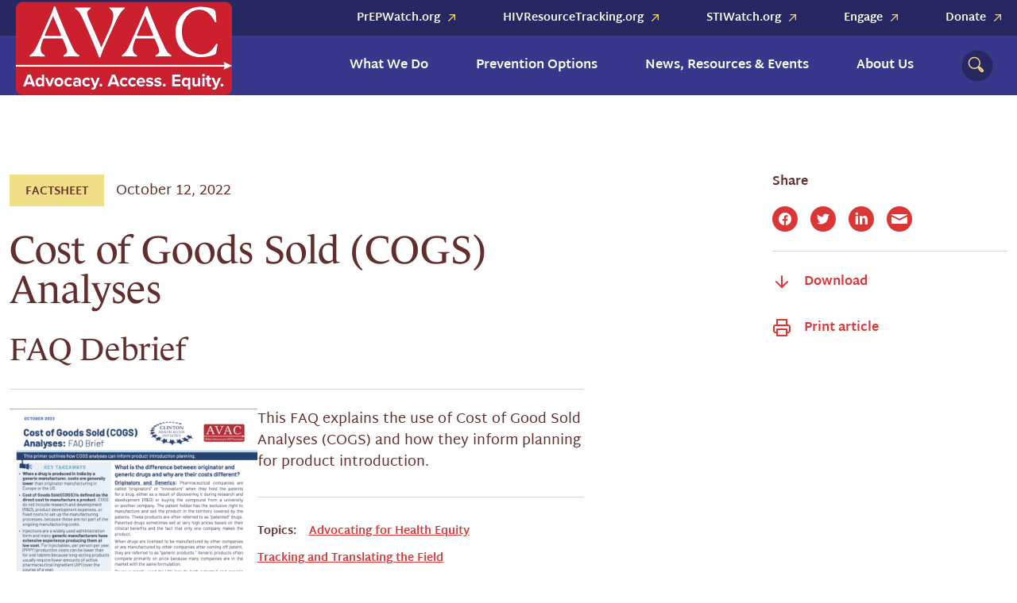

--- FILE ---
content_type: text/html; charset=utf-8
request_url: https://www.google.com/recaptcha/api2/anchor?ar=1&k=6LcS3fEoAAAAAL1dWBw08uibf0nqwrV4gdPcKOJJ&co=aHR0cHM6Ly9hdmFjLm9yZzo0NDM.&hl=en&v=PoyoqOPhxBO7pBk68S4YbpHZ&theme=light&size=invisible&badge=bottomright&anchor-ms=20000&execute-ms=30000&cb=93uisydc2vq5
body_size: 48761
content:
<!DOCTYPE HTML><html dir="ltr" lang="en"><head><meta http-equiv="Content-Type" content="text/html; charset=UTF-8">
<meta http-equiv="X-UA-Compatible" content="IE=edge">
<title>reCAPTCHA</title>
<style type="text/css">
/* cyrillic-ext */
@font-face {
  font-family: 'Roboto';
  font-style: normal;
  font-weight: 400;
  font-stretch: 100%;
  src: url(//fonts.gstatic.com/s/roboto/v48/KFO7CnqEu92Fr1ME7kSn66aGLdTylUAMa3GUBHMdazTgWw.woff2) format('woff2');
  unicode-range: U+0460-052F, U+1C80-1C8A, U+20B4, U+2DE0-2DFF, U+A640-A69F, U+FE2E-FE2F;
}
/* cyrillic */
@font-face {
  font-family: 'Roboto';
  font-style: normal;
  font-weight: 400;
  font-stretch: 100%;
  src: url(//fonts.gstatic.com/s/roboto/v48/KFO7CnqEu92Fr1ME7kSn66aGLdTylUAMa3iUBHMdazTgWw.woff2) format('woff2');
  unicode-range: U+0301, U+0400-045F, U+0490-0491, U+04B0-04B1, U+2116;
}
/* greek-ext */
@font-face {
  font-family: 'Roboto';
  font-style: normal;
  font-weight: 400;
  font-stretch: 100%;
  src: url(//fonts.gstatic.com/s/roboto/v48/KFO7CnqEu92Fr1ME7kSn66aGLdTylUAMa3CUBHMdazTgWw.woff2) format('woff2');
  unicode-range: U+1F00-1FFF;
}
/* greek */
@font-face {
  font-family: 'Roboto';
  font-style: normal;
  font-weight: 400;
  font-stretch: 100%;
  src: url(//fonts.gstatic.com/s/roboto/v48/KFO7CnqEu92Fr1ME7kSn66aGLdTylUAMa3-UBHMdazTgWw.woff2) format('woff2');
  unicode-range: U+0370-0377, U+037A-037F, U+0384-038A, U+038C, U+038E-03A1, U+03A3-03FF;
}
/* math */
@font-face {
  font-family: 'Roboto';
  font-style: normal;
  font-weight: 400;
  font-stretch: 100%;
  src: url(//fonts.gstatic.com/s/roboto/v48/KFO7CnqEu92Fr1ME7kSn66aGLdTylUAMawCUBHMdazTgWw.woff2) format('woff2');
  unicode-range: U+0302-0303, U+0305, U+0307-0308, U+0310, U+0312, U+0315, U+031A, U+0326-0327, U+032C, U+032F-0330, U+0332-0333, U+0338, U+033A, U+0346, U+034D, U+0391-03A1, U+03A3-03A9, U+03B1-03C9, U+03D1, U+03D5-03D6, U+03F0-03F1, U+03F4-03F5, U+2016-2017, U+2034-2038, U+203C, U+2040, U+2043, U+2047, U+2050, U+2057, U+205F, U+2070-2071, U+2074-208E, U+2090-209C, U+20D0-20DC, U+20E1, U+20E5-20EF, U+2100-2112, U+2114-2115, U+2117-2121, U+2123-214F, U+2190, U+2192, U+2194-21AE, U+21B0-21E5, U+21F1-21F2, U+21F4-2211, U+2213-2214, U+2216-22FF, U+2308-230B, U+2310, U+2319, U+231C-2321, U+2336-237A, U+237C, U+2395, U+239B-23B7, U+23D0, U+23DC-23E1, U+2474-2475, U+25AF, U+25B3, U+25B7, U+25BD, U+25C1, U+25CA, U+25CC, U+25FB, U+266D-266F, U+27C0-27FF, U+2900-2AFF, U+2B0E-2B11, U+2B30-2B4C, U+2BFE, U+3030, U+FF5B, U+FF5D, U+1D400-1D7FF, U+1EE00-1EEFF;
}
/* symbols */
@font-face {
  font-family: 'Roboto';
  font-style: normal;
  font-weight: 400;
  font-stretch: 100%;
  src: url(//fonts.gstatic.com/s/roboto/v48/KFO7CnqEu92Fr1ME7kSn66aGLdTylUAMaxKUBHMdazTgWw.woff2) format('woff2');
  unicode-range: U+0001-000C, U+000E-001F, U+007F-009F, U+20DD-20E0, U+20E2-20E4, U+2150-218F, U+2190, U+2192, U+2194-2199, U+21AF, U+21E6-21F0, U+21F3, U+2218-2219, U+2299, U+22C4-22C6, U+2300-243F, U+2440-244A, U+2460-24FF, U+25A0-27BF, U+2800-28FF, U+2921-2922, U+2981, U+29BF, U+29EB, U+2B00-2BFF, U+4DC0-4DFF, U+FFF9-FFFB, U+10140-1018E, U+10190-1019C, U+101A0, U+101D0-101FD, U+102E0-102FB, U+10E60-10E7E, U+1D2C0-1D2D3, U+1D2E0-1D37F, U+1F000-1F0FF, U+1F100-1F1AD, U+1F1E6-1F1FF, U+1F30D-1F30F, U+1F315, U+1F31C, U+1F31E, U+1F320-1F32C, U+1F336, U+1F378, U+1F37D, U+1F382, U+1F393-1F39F, U+1F3A7-1F3A8, U+1F3AC-1F3AF, U+1F3C2, U+1F3C4-1F3C6, U+1F3CA-1F3CE, U+1F3D4-1F3E0, U+1F3ED, U+1F3F1-1F3F3, U+1F3F5-1F3F7, U+1F408, U+1F415, U+1F41F, U+1F426, U+1F43F, U+1F441-1F442, U+1F444, U+1F446-1F449, U+1F44C-1F44E, U+1F453, U+1F46A, U+1F47D, U+1F4A3, U+1F4B0, U+1F4B3, U+1F4B9, U+1F4BB, U+1F4BF, U+1F4C8-1F4CB, U+1F4D6, U+1F4DA, U+1F4DF, U+1F4E3-1F4E6, U+1F4EA-1F4ED, U+1F4F7, U+1F4F9-1F4FB, U+1F4FD-1F4FE, U+1F503, U+1F507-1F50B, U+1F50D, U+1F512-1F513, U+1F53E-1F54A, U+1F54F-1F5FA, U+1F610, U+1F650-1F67F, U+1F687, U+1F68D, U+1F691, U+1F694, U+1F698, U+1F6AD, U+1F6B2, U+1F6B9-1F6BA, U+1F6BC, U+1F6C6-1F6CF, U+1F6D3-1F6D7, U+1F6E0-1F6EA, U+1F6F0-1F6F3, U+1F6F7-1F6FC, U+1F700-1F7FF, U+1F800-1F80B, U+1F810-1F847, U+1F850-1F859, U+1F860-1F887, U+1F890-1F8AD, U+1F8B0-1F8BB, U+1F8C0-1F8C1, U+1F900-1F90B, U+1F93B, U+1F946, U+1F984, U+1F996, U+1F9E9, U+1FA00-1FA6F, U+1FA70-1FA7C, U+1FA80-1FA89, U+1FA8F-1FAC6, U+1FACE-1FADC, U+1FADF-1FAE9, U+1FAF0-1FAF8, U+1FB00-1FBFF;
}
/* vietnamese */
@font-face {
  font-family: 'Roboto';
  font-style: normal;
  font-weight: 400;
  font-stretch: 100%;
  src: url(//fonts.gstatic.com/s/roboto/v48/KFO7CnqEu92Fr1ME7kSn66aGLdTylUAMa3OUBHMdazTgWw.woff2) format('woff2');
  unicode-range: U+0102-0103, U+0110-0111, U+0128-0129, U+0168-0169, U+01A0-01A1, U+01AF-01B0, U+0300-0301, U+0303-0304, U+0308-0309, U+0323, U+0329, U+1EA0-1EF9, U+20AB;
}
/* latin-ext */
@font-face {
  font-family: 'Roboto';
  font-style: normal;
  font-weight: 400;
  font-stretch: 100%;
  src: url(//fonts.gstatic.com/s/roboto/v48/KFO7CnqEu92Fr1ME7kSn66aGLdTylUAMa3KUBHMdazTgWw.woff2) format('woff2');
  unicode-range: U+0100-02BA, U+02BD-02C5, U+02C7-02CC, U+02CE-02D7, U+02DD-02FF, U+0304, U+0308, U+0329, U+1D00-1DBF, U+1E00-1E9F, U+1EF2-1EFF, U+2020, U+20A0-20AB, U+20AD-20C0, U+2113, U+2C60-2C7F, U+A720-A7FF;
}
/* latin */
@font-face {
  font-family: 'Roboto';
  font-style: normal;
  font-weight: 400;
  font-stretch: 100%;
  src: url(//fonts.gstatic.com/s/roboto/v48/KFO7CnqEu92Fr1ME7kSn66aGLdTylUAMa3yUBHMdazQ.woff2) format('woff2');
  unicode-range: U+0000-00FF, U+0131, U+0152-0153, U+02BB-02BC, U+02C6, U+02DA, U+02DC, U+0304, U+0308, U+0329, U+2000-206F, U+20AC, U+2122, U+2191, U+2193, U+2212, U+2215, U+FEFF, U+FFFD;
}
/* cyrillic-ext */
@font-face {
  font-family: 'Roboto';
  font-style: normal;
  font-weight: 500;
  font-stretch: 100%;
  src: url(//fonts.gstatic.com/s/roboto/v48/KFO7CnqEu92Fr1ME7kSn66aGLdTylUAMa3GUBHMdazTgWw.woff2) format('woff2');
  unicode-range: U+0460-052F, U+1C80-1C8A, U+20B4, U+2DE0-2DFF, U+A640-A69F, U+FE2E-FE2F;
}
/* cyrillic */
@font-face {
  font-family: 'Roboto';
  font-style: normal;
  font-weight: 500;
  font-stretch: 100%;
  src: url(//fonts.gstatic.com/s/roboto/v48/KFO7CnqEu92Fr1ME7kSn66aGLdTylUAMa3iUBHMdazTgWw.woff2) format('woff2');
  unicode-range: U+0301, U+0400-045F, U+0490-0491, U+04B0-04B1, U+2116;
}
/* greek-ext */
@font-face {
  font-family: 'Roboto';
  font-style: normal;
  font-weight: 500;
  font-stretch: 100%;
  src: url(//fonts.gstatic.com/s/roboto/v48/KFO7CnqEu92Fr1ME7kSn66aGLdTylUAMa3CUBHMdazTgWw.woff2) format('woff2');
  unicode-range: U+1F00-1FFF;
}
/* greek */
@font-face {
  font-family: 'Roboto';
  font-style: normal;
  font-weight: 500;
  font-stretch: 100%;
  src: url(//fonts.gstatic.com/s/roboto/v48/KFO7CnqEu92Fr1ME7kSn66aGLdTylUAMa3-UBHMdazTgWw.woff2) format('woff2');
  unicode-range: U+0370-0377, U+037A-037F, U+0384-038A, U+038C, U+038E-03A1, U+03A3-03FF;
}
/* math */
@font-face {
  font-family: 'Roboto';
  font-style: normal;
  font-weight: 500;
  font-stretch: 100%;
  src: url(//fonts.gstatic.com/s/roboto/v48/KFO7CnqEu92Fr1ME7kSn66aGLdTylUAMawCUBHMdazTgWw.woff2) format('woff2');
  unicode-range: U+0302-0303, U+0305, U+0307-0308, U+0310, U+0312, U+0315, U+031A, U+0326-0327, U+032C, U+032F-0330, U+0332-0333, U+0338, U+033A, U+0346, U+034D, U+0391-03A1, U+03A3-03A9, U+03B1-03C9, U+03D1, U+03D5-03D6, U+03F0-03F1, U+03F4-03F5, U+2016-2017, U+2034-2038, U+203C, U+2040, U+2043, U+2047, U+2050, U+2057, U+205F, U+2070-2071, U+2074-208E, U+2090-209C, U+20D0-20DC, U+20E1, U+20E5-20EF, U+2100-2112, U+2114-2115, U+2117-2121, U+2123-214F, U+2190, U+2192, U+2194-21AE, U+21B0-21E5, U+21F1-21F2, U+21F4-2211, U+2213-2214, U+2216-22FF, U+2308-230B, U+2310, U+2319, U+231C-2321, U+2336-237A, U+237C, U+2395, U+239B-23B7, U+23D0, U+23DC-23E1, U+2474-2475, U+25AF, U+25B3, U+25B7, U+25BD, U+25C1, U+25CA, U+25CC, U+25FB, U+266D-266F, U+27C0-27FF, U+2900-2AFF, U+2B0E-2B11, U+2B30-2B4C, U+2BFE, U+3030, U+FF5B, U+FF5D, U+1D400-1D7FF, U+1EE00-1EEFF;
}
/* symbols */
@font-face {
  font-family: 'Roboto';
  font-style: normal;
  font-weight: 500;
  font-stretch: 100%;
  src: url(//fonts.gstatic.com/s/roboto/v48/KFO7CnqEu92Fr1ME7kSn66aGLdTylUAMaxKUBHMdazTgWw.woff2) format('woff2');
  unicode-range: U+0001-000C, U+000E-001F, U+007F-009F, U+20DD-20E0, U+20E2-20E4, U+2150-218F, U+2190, U+2192, U+2194-2199, U+21AF, U+21E6-21F0, U+21F3, U+2218-2219, U+2299, U+22C4-22C6, U+2300-243F, U+2440-244A, U+2460-24FF, U+25A0-27BF, U+2800-28FF, U+2921-2922, U+2981, U+29BF, U+29EB, U+2B00-2BFF, U+4DC0-4DFF, U+FFF9-FFFB, U+10140-1018E, U+10190-1019C, U+101A0, U+101D0-101FD, U+102E0-102FB, U+10E60-10E7E, U+1D2C0-1D2D3, U+1D2E0-1D37F, U+1F000-1F0FF, U+1F100-1F1AD, U+1F1E6-1F1FF, U+1F30D-1F30F, U+1F315, U+1F31C, U+1F31E, U+1F320-1F32C, U+1F336, U+1F378, U+1F37D, U+1F382, U+1F393-1F39F, U+1F3A7-1F3A8, U+1F3AC-1F3AF, U+1F3C2, U+1F3C4-1F3C6, U+1F3CA-1F3CE, U+1F3D4-1F3E0, U+1F3ED, U+1F3F1-1F3F3, U+1F3F5-1F3F7, U+1F408, U+1F415, U+1F41F, U+1F426, U+1F43F, U+1F441-1F442, U+1F444, U+1F446-1F449, U+1F44C-1F44E, U+1F453, U+1F46A, U+1F47D, U+1F4A3, U+1F4B0, U+1F4B3, U+1F4B9, U+1F4BB, U+1F4BF, U+1F4C8-1F4CB, U+1F4D6, U+1F4DA, U+1F4DF, U+1F4E3-1F4E6, U+1F4EA-1F4ED, U+1F4F7, U+1F4F9-1F4FB, U+1F4FD-1F4FE, U+1F503, U+1F507-1F50B, U+1F50D, U+1F512-1F513, U+1F53E-1F54A, U+1F54F-1F5FA, U+1F610, U+1F650-1F67F, U+1F687, U+1F68D, U+1F691, U+1F694, U+1F698, U+1F6AD, U+1F6B2, U+1F6B9-1F6BA, U+1F6BC, U+1F6C6-1F6CF, U+1F6D3-1F6D7, U+1F6E0-1F6EA, U+1F6F0-1F6F3, U+1F6F7-1F6FC, U+1F700-1F7FF, U+1F800-1F80B, U+1F810-1F847, U+1F850-1F859, U+1F860-1F887, U+1F890-1F8AD, U+1F8B0-1F8BB, U+1F8C0-1F8C1, U+1F900-1F90B, U+1F93B, U+1F946, U+1F984, U+1F996, U+1F9E9, U+1FA00-1FA6F, U+1FA70-1FA7C, U+1FA80-1FA89, U+1FA8F-1FAC6, U+1FACE-1FADC, U+1FADF-1FAE9, U+1FAF0-1FAF8, U+1FB00-1FBFF;
}
/* vietnamese */
@font-face {
  font-family: 'Roboto';
  font-style: normal;
  font-weight: 500;
  font-stretch: 100%;
  src: url(//fonts.gstatic.com/s/roboto/v48/KFO7CnqEu92Fr1ME7kSn66aGLdTylUAMa3OUBHMdazTgWw.woff2) format('woff2');
  unicode-range: U+0102-0103, U+0110-0111, U+0128-0129, U+0168-0169, U+01A0-01A1, U+01AF-01B0, U+0300-0301, U+0303-0304, U+0308-0309, U+0323, U+0329, U+1EA0-1EF9, U+20AB;
}
/* latin-ext */
@font-face {
  font-family: 'Roboto';
  font-style: normal;
  font-weight: 500;
  font-stretch: 100%;
  src: url(//fonts.gstatic.com/s/roboto/v48/KFO7CnqEu92Fr1ME7kSn66aGLdTylUAMa3KUBHMdazTgWw.woff2) format('woff2');
  unicode-range: U+0100-02BA, U+02BD-02C5, U+02C7-02CC, U+02CE-02D7, U+02DD-02FF, U+0304, U+0308, U+0329, U+1D00-1DBF, U+1E00-1E9F, U+1EF2-1EFF, U+2020, U+20A0-20AB, U+20AD-20C0, U+2113, U+2C60-2C7F, U+A720-A7FF;
}
/* latin */
@font-face {
  font-family: 'Roboto';
  font-style: normal;
  font-weight: 500;
  font-stretch: 100%;
  src: url(//fonts.gstatic.com/s/roboto/v48/KFO7CnqEu92Fr1ME7kSn66aGLdTylUAMa3yUBHMdazQ.woff2) format('woff2');
  unicode-range: U+0000-00FF, U+0131, U+0152-0153, U+02BB-02BC, U+02C6, U+02DA, U+02DC, U+0304, U+0308, U+0329, U+2000-206F, U+20AC, U+2122, U+2191, U+2193, U+2212, U+2215, U+FEFF, U+FFFD;
}
/* cyrillic-ext */
@font-face {
  font-family: 'Roboto';
  font-style: normal;
  font-weight: 900;
  font-stretch: 100%;
  src: url(//fonts.gstatic.com/s/roboto/v48/KFO7CnqEu92Fr1ME7kSn66aGLdTylUAMa3GUBHMdazTgWw.woff2) format('woff2');
  unicode-range: U+0460-052F, U+1C80-1C8A, U+20B4, U+2DE0-2DFF, U+A640-A69F, U+FE2E-FE2F;
}
/* cyrillic */
@font-face {
  font-family: 'Roboto';
  font-style: normal;
  font-weight: 900;
  font-stretch: 100%;
  src: url(//fonts.gstatic.com/s/roboto/v48/KFO7CnqEu92Fr1ME7kSn66aGLdTylUAMa3iUBHMdazTgWw.woff2) format('woff2');
  unicode-range: U+0301, U+0400-045F, U+0490-0491, U+04B0-04B1, U+2116;
}
/* greek-ext */
@font-face {
  font-family: 'Roboto';
  font-style: normal;
  font-weight: 900;
  font-stretch: 100%;
  src: url(//fonts.gstatic.com/s/roboto/v48/KFO7CnqEu92Fr1ME7kSn66aGLdTylUAMa3CUBHMdazTgWw.woff2) format('woff2');
  unicode-range: U+1F00-1FFF;
}
/* greek */
@font-face {
  font-family: 'Roboto';
  font-style: normal;
  font-weight: 900;
  font-stretch: 100%;
  src: url(//fonts.gstatic.com/s/roboto/v48/KFO7CnqEu92Fr1ME7kSn66aGLdTylUAMa3-UBHMdazTgWw.woff2) format('woff2');
  unicode-range: U+0370-0377, U+037A-037F, U+0384-038A, U+038C, U+038E-03A1, U+03A3-03FF;
}
/* math */
@font-face {
  font-family: 'Roboto';
  font-style: normal;
  font-weight: 900;
  font-stretch: 100%;
  src: url(//fonts.gstatic.com/s/roboto/v48/KFO7CnqEu92Fr1ME7kSn66aGLdTylUAMawCUBHMdazTgWw.woff2) format('woff2');
  unicode-range: U+0302-0303, U+0305, U+0307-0308, U+0310, U+0312, U+0315, U+031A, U+0326-0327, U+032C, U+032F-0330, U+0332-0333, U+0338, U+033A, U+0346, U+034D, U+0391-03A1, U+03A3-03A9, U+03B1-03C9, U+03D1, U+03D5-03D6, U+03F0-03F1, U+03F4-03F5, U+2016-2017, U+2034-2038, U+203C, U+2040, U+2043, U+2047, U+2050, U+2057, U+205F, U+2070-2071, U+2074-208E, U+2090-209C, U+20D0-20DC, U+20E1, U+20E5-20EF, U+2100-2112, U+2114-2115, U+2117-2121, U+2123-214F, U+2190, U+2192, U+2194-21AE, U+21B0-21E5, U+21F1-21F2, U+21F4-2211, U+2213-2214, U+2216-22FF, U+2308-230B, U+2310, U+2319, U+231C-2321, U+2336-237A, U+237C, U+2395, U+239B-23B7, U+23D0, U+23DC-23E1, U+2474-2475, U+25AF, U+25B3, U+25B7, U+25BD, U+25C1, U+25CA, U+25CC, U+25FB, U+266D-266F, U+27C0-27FF, U+2900-2AFF, U+2B0E-2B11, U+2B30-2B4C, U+2BFE, U+3030, U+FF5B, U+FF5D, U+1D400-1D7FF, U+1EE00-1EEFF;
}
/* symbols */
@font-face {
  font-family: 'Roboto';
  font-style: normal;
  font-weight: 900;
  font-stretch: 100%;
  src: url(//fonts.gstatic.com/s/roboto/v48/KFO7CnqEu92Fr1ME7kSn66aGLdTylUAMaxKUBHMdazTgWw.woff2) format('woff2');
  unicode-range: U+0001-000C, U+000E-001F, U+007F-009F, U+20DD-20E0, U+20E2-20E4, U+2150-218F, U+2190, U+2192, U+2194-2199, U+21AF, U+21E6-21F0, U+21F3, U+2218-2219, U+2299, U+22C4-22C6, U+2300-243F, U+2440-244A, U+2460-24FF, U+25A0-27BF, U+2800-28FF, U+2921-2922, U+2981, U+29BF, U+29EB, U+2B00-2BFF, U+4DC0-4DFF, U+FFF9-FFFB, U+10140-1018E, U+10190-1019C, U+101A0, U+101D0-101FD, U+102E0-102FB, U+10E60-10E7E, U+1D2C0-1D2D3, U+1D2E0-1D37F, U+1F000-1F0FF, U+1F100-1F1AD, U+1F1E6-1F1FF, U+1F30D-1F30F, U+1F315, U+1F31C, U+1F31E, U+1F320-1F32C, U+1F336, U+1F378, U+1F37D, U+1F382, U+1F393-1F39F, U+1F3A7-1F3A8, U+1F3AC-1F3AF, U+1F3C2, U+1F3C4-1F3C6, U+1F3CA-1F3CE, U+1F3D4-1F3E0, U+1F3ED, U+1F3F1-1F3F3, U+1F3F5-1F3F7, U+1F408, U+1F415, U+1F41F, U+1F426, U+1F43F, U+1F441-1F442, U+1F444, U+1F446-1F449, U+1F44C-1F44E, U+1F453, U+1F46A, U+1F47D, U+1F4A3, U+1F4B0, U+1F4B3, U+1F4B9, U+1F4BB, U+1F4BF, U+1F4C8-1F4CB, U+1F4D6, U+1F4DA, U+1F4DF, U+1F4E3-1F4E6, U+1F4EA-1F4ED, U+1F4F7, U+1F4F9-1F4FB, U+1F4FD-1F4FE, U+1F503, U+1F507-1F50B, U+1F50D, U+1F512-1F513, U+1F53E-1F54A, U+1F54F-1F5FA, U+1F610, U+1F650-1F67F, U+1F687, U+1F68D, U+1F691, U+1F694, U+1F698, U+1F6AD, U+1F6B2, U+1F6B9-1F6BA, U+1F6BC, U+1F6C6-1F6CF, U+1F6D3-1F6D7, U+1F6E0-1F6EA, U+1F6F0-1F6F3, U+1F6F7-1F6FC, U+1F700-1F7FF, U+1F800-1F80B, U+1F810-1F847, U+1F850-1F859, U+1F860-1F887, U+1F890-1F8AD, U+1F8B0-1F8BB, U+1F8C0-1F8C1, U+1F900-1F90B, U+1F93B, U+1F946, U+1F984, U+1F996, U+1F9E9, U+1FA00-1FA6F, U+1FA70-1FA7C, U+1FA80-1FA89, U+1FA8F-1FAC6, U+1FACE-1FADC, U+1FADF-1FAE9, U+1FAF0-1FAF8, U+1FB00-1FBFF;
}
/* vietnamese */
@font-face {
  font-family: 'Roboto';
  font-style: normal;
  font-weight: 900;
  font-stretch: 100%;
  src: url(//fonts.gstatic.com/s/roboto/v48/KFO7CnqEu92Fr1ME7kSn66aGLdTylUAMa3OUBHMdazTgWw.woff2) format('woff2');
  unicode-range: U+0102-0103, U+0110-0111, U+0128-0129, U+0168-0169, U+01A0-01A1, U+01AF-01B0, U+0300-0301, U+0303-0304, U+0308-0309, U+0323, U+0329, U+1EA0-1EF9, U+20AB;
}
/* latin-ext */
@font-face {
  font-family: 'Roboto';
  font-style: normal;
  font-weight: 900;
  font-stretch: 100%;
  src: url(//fonts.gstatic.com/s/roboto/v48/KFO7CnqEu92Fr1ME7kSn66aGLdTylUAMa3KUBHMdazTgWw.woff2) format('woff2');
  unicode-range: U+0100-02BA, U+02BD-02C5, U+02C7-02CC, U+02CE-02D7, U+02DD-02FF, U+0304, U+0308, U+0329, U+1D00-1DBF, U+1E00-1E9F, U+1EF2-1EFF, U+2020, U+20A0-20AB, U+20AD-20C0, U+2113, U+2C60-2C7F, U+A720-A7FF;
}
/* latin */
@font-face {
  font-family: 'Roboto';
  font-style: normal;
  font-weight: 900;
  font-stretch: 100%;
  src: url(//fonts.gstatic.com/s/roboto/v48/KFO7CnqEu92Fr1ME7kSn66aGLdTylUAMa3yUBHMdazQ.woff2) format('woff2');
  unicode-range: U+0000-00FF, U+0131, U+0152-0153, U+02BB-02BC, U+02C6, U+02DA, U+02DC, U+0304, U+0308, U+0329, U+2000-206F, U+20AC, U+2122, U+2191, U+2193, U+2212, U+2215, U+FEFF, U+FFFD;
}

</style>
<link rel="stylesheet" type="text/css" href="https://www.gstatic.com/recaptcha/releases/PoyoqOPhxBO7pBk68S4YbpHZ/styles__ltr.css">
<script nonce="jeBVwn-CFTBdKNOpfLBg_g" type="text/javascript">window['__recaptcha_api'] = 'https://www.google.com/recaptcha/api2/';</script>
<script type="text/javascript" src="https://www.gstatic.com/recaptcha/releases/PoyoqOPhxBO7pBk68S4YbpHZ/recaptcha__en.js" nonce="jeBVwn-CFTBdKNOpfLBg_g">
      
    </script></head>
<body><div id="rc-anchor-alert" class="rc-anchor-alert"></div>
<input type="hidden" id="recaptcha-token" value="[base64]">
<script type="text/javascript" nonce="jeBVwn-CFTBdKNOpfLBg_g">
      recaptcha.anchor.Main.init("[\x22ainput\x22,[\x22bgdata\x22,\x22\x22,\[base64]/[base64]/MjU1Ong/[base64]/[base64]/[base64]/[base64]/[base64]/[base64]/[base64]/[base64]/[base64]/[base64]/[base64]/[base64]/[base64]/[base64]/[base64]\\u003d\x22,\[base64]\x22,\x22w7bClSMIGSAjw6fConobw6s+w5QrwrDCsMOww6rCnwtlw5QfBMK9IsO2dMKsfsKsa1PCkQJIXB5cwoLCtMO3d8OQFhfDh8KMV8Omw6J4wqPCs3nCjcO3woHCuijCtMKKwrLDr2TDiGbCs8OGw4DDj8K/LMOHGsKIw7htNMKrwpMUw6DCicK8SMOBwrjDnE1/woDDhQkDw6F1wrvChik9wpDDo8Olw7BEOMKUccOhVhDCqxBbc0o1FMOLfcKjw7giIVHDgS/[base64]/IEACwqzDlRDCg8KGw5kgwqNhGnTCm8OrbcOWbigkNsOow5jCnm3DjkzCv8K4XcKpw6lBw5zCvigJw6kcwqTDhMORcTMDw7dTTMKeNcO1PwhCw7LDpsOVYTJ4wrvCoVAmw7pSCMKwwowswrdAw6sVOMKuw50/w7wVTjR4ZMOiwqg/wpbCsV0TZk/[base64]/[base64]/[base64]/VMOLw48Dw4TCkcKEwqRwwrlMw4IAPk4EAHYlI1HCnsKWSsK/SHAfBcObwosHbcOLwptsNMKGKzNLwoRLE8ObwqLCksOIdCdPwqI0w4bCqy3ChcKWw4lbORDClsKZwrLClTVPfMK/[base64]/w5tqAhIBETdZMMOow70ZFVRIwpVHWcOqwrjDocO3Lj3DosKNw7hoAB/Dtjwqwog/wrloPcOdwrzCij1QZcKew5E+wrLDlmDDjMOSDsKrQcO3L1TDsz/[base64]/[base64]/CgcKnEGgKw59/C8OxwpTCtV8pSMOsf8OFccOTwrjCr8Ogw5zDnm0QScKaDMKJaU83worDv8ODOsKgS8KRbUcNw4bCjAIRIQY3wr7CsQLDhsKFw6rDo1zCk8OgAmnCgcKMHMKZwq/CnmtPasKLFsOyTsKUFcOjw5XCvl/ClMKfVEMiwoJjPcO2HV0dJMKDcMOzw7bDgMOiw5fCs8OjCsKFUhJAw63Cn8Kuw7ImwrTDv3DCkMOLwr7CsXPDiDfCt1QAwqfCmXNYw6HCrirDo2BFwrnDmmjCn8Olcw/DnsOgwrlWKMKsNl9oFMKww68+w4vDvcKVw5jClg4uacO2w7zCmMKNw7M/wrpyUcKlcRbDhEbDt8OUwpfChMKCwqBjwpbDmHLChh/CgMKLw7RFbjddc3DCoEvCrCXCgsKMwoTDkMOvAMOBYMO0wow4AMKRw5BCw4p1w4FLwrh8esO+w4HCimLCkcKEb3EGJcKfw5bCoCxTwpVPS8KMFMOffjPDgSBMNEvChB9Jw7MyRsKeDcKlw6bDlm/CsWTDpcOhWcOQwrfDv0/Co1bDqmPCnSlYCsKnwrnCpAk/wr9Nw4zDnl5SLUUpPC0vwpvDmxrDjsOFSjzCksOsZSFcwpIiwoFwwqw6wpHCvE8Lw5LDpRnCp8OHHVzCiA4PwqrChhAYJFTCjhACTcOyTHbCnXkrw7LDksKMwrAFZ3bCvF0ZH8KKDcOXwqTDuwzCqnjDrsOlVsKww5HCgMKhw5EjHR3DkMKGXMO7w4h/NcKHw7sywrrCmcKqYcKKw4cnw5k/bcO2JUjCscOaw5VQw57ChsKcw63CncOXLxbDnMKnHhPCnXLCs1fDmsOnw5gEXMODbklALQdGOBEww5/CjxIHw67Dsm/DqMOgwocxw5XCr3tLJwnCulo4GVXDnTMvw7QgByvCo8OlwrTCtQFZw6t/w57DtcKrwqvCklfCpsOmwqpQwrzCiMOvRMKGMTUgw6gwHsKYdcKJYBlBccOnwovCgD/Dv35Zw7FkK8OYw43DgsOXw4ZCAsOLw6/CgVDCvigIe0w3w6Y9LmfCqMK/w51+KXJoIFoZwpViwqsHE8O0QQFfwoZlw5VCR2fDksORwo80w5HDrUF1WcOYZns8T8Omw5XCvMOvI8KZHMO2QsKhw6gwHWlWwqhgCVTCuxTCk8K/w4Q9wr04wosrOkzChsKya0wXwprDhsKQwqENwpnDjMOrw5daVSo/w5k6w7bCrMKnMMOhwrB3c8KQw5hWO8Okw6hXFh3CiV3CqwzCs8K+dsKqw57DvzB2w4ksw48SwpFHw69sw7lowp0rw6/[base64]/Dmi/CmcOPf8OSdF7CoVnDsVnDunPCmcOxAn5twqp2w5nDm8KLw5LDrW3Cn8Ozw4rCt8OecnTDpgbDvcKwKMKcYMKRQ8OzQcOQw5/Ds8KGwo5OZHfDrD3CscOBEcK8w7nDrsKPRkozAsOAwrlBWzsowrp8LCjCjsOFP8KxwolJbcKxw512w5/[base64]/CpHJJVsKNwpLCmcOXPxcHM8OMw70FwqbCkMKAcnDCi3rDm8K2w7x6w67DicKJdcK/BCvDqMOrOUvCr8O7wr/DpcKDwq9mw4jCncKKFsKISsKBMFvDoMONaMKRw4UAQC5rw5LDvMOCDk0/EcObw5MOwrzCmMOADMOUw68qw4YrJk8aw7tYwqNHAzcdwo88wpPDgsKAwpLCusK+V0LDigTDkcOIw6l9wppswocTw4g8w6R3wr7DqMOzf8KsVMOkakA4wo3DgsK+w7PCpcOmwqVzw4PCh8KmSjspBMKfJ8ODGxE/w5HDk8OJKsK0XXY0wrbCoyXCszVHL8KBCAdNwpTDnsKnw7zDqRlGwp84wrbDul/CqzvCo8OqwqrClA9oTcKxwqrCtxTChDoXwrp4wqPDv8OxAQNDw4AfwrDDlMOpw4REDUXDocOhW8OLBcKdVGQwHBxJRcOaw4odVz7DlMKuHsK2asKAwpDCvMO7wpJpCcKMA8K3PU9oKMKFesOARcKSw4YSTMOZwrLDhcKmdjHDjXfDlMKgLMK/wp0aw6rDtsO8w4HCo8K3KG7DpcOmG3vDlMK1woHCvMKbQ1zCkMKtbsO8wowiwqbCg8KcfBnCgnd1OcKBwrrChl/CoXhGNnTDiMO8GHfCnGLCo8ORJhEbB2XDsDzClsKXfQzDvEzDqMO0dMOYw5AMw5bDs8OcwpYjw5fDrgtzwq/CvRPCsyXDg8KJw4kITnfCvMOBwoLCqS3DgMKZFsODwq8eDcOGOVPDocKRwpLDih/DhWZDw4JqSUxhWGF6w54pwpbCsGJMQ8K3w5Jxd8KXw4fCs8Odw6bDnQNqwqYGw6Egw7F0V2HDiTpMHMKNwovDmyfDtUZQLGfDvsOiOsKfw63Du1rClk5dw4QXwoHClArDtxvCm8OuEcOlw4gCIVnCoMOdFMKEZ8KPX8OBWsOVEsK/w5DCuFhqw4VAfUgHwrdfwodBK1gmN8KeLcOrw4nDgcK8MQrClh1hRRPDoj3Cm1LChsKkbMKEVkDDliFCa8KDwrrDh8KAw5xoVF16wqU3UR/CqklCwrpfw5ZewqjCtXvDm8O0wqbDlEHCvGZHwonDkMOnUMOGLU3DmMKrw6YfwrfCh2IhUcKROcKRwrUBw7wAwpI0JsOiRWQXw7zCuMOnw4jCnGvDosKjwpklw5YfYGIEw74GKmgbU8KjwpvCngjChcOxKsObwqlVwobDmRRowqXDqMK1w4FkIcOdUsKNwqduw4/CkMKaCcK7cy0Bw4sywqzCmMOtDcOQwrLCr8KbwqbCoiUtPsK9w6YSaCpxwoHChRLDo2HCpMK5Tk7CpA/Cu8KaIRF+fjIBU8OEw4JUwrw+LBTDpWRBw6vCjThgwrbCp3PDiMOiZRxtwq84VisUw6xyVsKgUMKFw4FDUcOTCg7DrGN+DULDkcOOV8OvSUw7EyPDscOdaHXCv3vDlGLDi2g+wrDDpMOuYMORwo7DkcO0wrTDgUA9w7/CmXfDpjLCowt+w7wJwqjDpMORwpHDpcOdJsKCw6vDhMKjwpbCuVlkRhTCrcKNYMKXwoI4WF1/w69nWU/[base64]/[base64]/[base64]/CqURuw4/DsgMSKMKjwp7DsFTCqxRNw7k9wpXCt0rCogPDo2LDicKKIMO5w58VK8KhHFjDocKAw7PDs3VXHcOPwp/CulfCkG4fJMKBMXzCm8K/LxjCl2rCm8OjTsO8w7dPPQ/DqCHCjj8Yw7nDgmHCi8O4woohADtMRQBAMzkLLsOGw4sjO0LDmcOFwpHDqsOhw67DmkvDpMKHw6PDgsOow7MBaGzCpHIKw5DCi8OOUMOiw7/DjwfChmY+w54Dwp9NV8Ouw5TCrcOUVmhNAjPCnjBawofCocK/w4JRNHHCjGB/woFvacK8wqrCvGtDw5V0fcKRwppewrJ3XHxAw5UVdkZcCyPClcO6w5gow7vClEZCIMKja8K0wpNLJxrCiGUKw7J2RsOawpptR1rCl8OZw4ICdy5owrPCunNqAV4ow6NBesKHCMOKPFgGXcOKLH/Dp2vCkigsRg9fZcODw7LCtFB3w6g9An8rwqRaR0/CpCvCnsONa1kAacOLMMOewoI+wpvCvsKgYEtCw4HCgwxBwo0aPsOIeA8NSQYiA8KYw4vDhsOJwrnClMOqwpZiwppDUhjDnsKTd23CtClNwp1EasOHwpTDjMKcw7rDoMO1w4kgwrMnw6/DmsK1BsK7wr7Dmw5+GkTCpMKdw5F+w6RlwrE8wpzCngc+eEFNHkphRMOcN8OWTMKgwovCq8OUcsOSw49bwoRIw6s6GBvCtjQwagfCpj7CmMKhw5fDgXtmdsOZw53CssK2GsOkwrbChgtpwqPCoH5Xwp86AcK+VnTCoXUVccKnccK/[base64]/DhsOqG8OAw5Mfw5IIG0AjfcKFdsKGw4fDlsK8HsKOwpo/wqjDgQjDq8Kqw5XDs1Ysw4gaw4TDhMKINEojHcOeBsKCfMOewqlUw5oDBy3DllwacMKGw5wowobDnwPCnyDDj0bCosOLwoHCvMOURzduUcOGw6/[base64]/Ci196wrfCgsKlOnjCuFkraDDCkMKUdMKJwq5kw63DvsOdAiwUDcOZPUdOScOhWV7DuT9jw63ChkVNwq7CnCzCmx5Ew6dcw6/[base64]/DuMKpwqvDsVkiMHbDh8OEw65pQgPCocK5wqwGw43CucO1e0kmZ8K9w6sswqrDt8OSe8KSw6vCmMOKw4ZoT283wrHCkSnCj8Kfwq/Cr8O4PcOewrTClWt3w5DCjyU1wrHCqF9wwoECwp3DmFEqwpcew43CqMOpfTzCrW7CmS/CjiEGw7rDsFnDuUfDsE/ClsOuw7vDvEFIesOnw4/CmQJQwpLDriPCiBvDg8KoXMKNX0vCr8O8wrbDnUrDlkA0w5p0w6XDiMKpKMOcWsKMSMKcwr10w5o2wqE5wq9tw4TDsWzCj8K+wofDpsK8w5zDrsOzw5F/EgTDoSh5w7VdasOIwqI+Z8OVfmd0wqYbwoR/w73Dg3XDmQDDhF/Dn1YaWxlgNMK3IjHCnMO/w7tnLsOMXsOtw5rCjkbCpsOWSMKvw7wdwp43PAUHwothwrM3I8OVTsO3EmR9wpvDtsOewq/DicOBC8OPw5PDqMOIfsK5OmHDtgTDhjfChjfDlcOZw7nClcOlwo3Ckn9zExc7I8Kcw4fCgjB+wqFmXg/DvBvDucO3wqzClz7DsFvCq8K7w7DDksKYwo3DjCU/DcODS8K1BgfDlwvCv2XDtsOGWhbCox1VwoB2w4bCvsKfD0lCwoYdw7fDnE7Dr1TDnDrCosOkZSzChkMQCm4Hw6pMw5zCosO1VABCw6YWRFQ4SkgWORXCvcKmwr3DmVDDtldkDxdhwonDomjDlyTCpsK/[base64]/TsKxDC57PR7DtsKaw6DCmMKDwpZIw4vDtcOWTXwUwoXCtSDCoMKwwq9iM8KdwpLDvMKnNgbDpcKmFnHCpxF/wqbDgA04w5lCwr41w4g+w6jDv8OXP8Kdw5NQKjoiRMOsw6xnwpJUWRlcEiLDjE3CtEFEw4LDnR5uEGEdw7xcw5rDncO7KsKMw7nCtcK1D8OdCMK/wqFcw7HCgVZ/woBEw6pEE8OIwpDCjcOrewbCjsONwodUJ8O5wqDDlMKmCMOBwohUVy/DgW19w47CgxDDi8O8EMOoGDJaw6PCrw0zwp1hY8KJHkXDusKHw50IwqXClsKwXMOWw4ocKcK/J8Ouw7oRw4tHw6bCrcO6wqwvw7DCssKqwq7DhMKwCMOuw7VSVF9QFcKkaWLChkzCnC3Dr8Kce1Mjwo9iw6hJw5XCsigQw5XCucO7wrJ8JcK+wpPDkEZ2wr9oGGvCtko5w5hGOhV5YwvDhDJNGEVNw6lsw6hJw4/ChsO9w63DvlbDqx9Ow4XCpkxzUCzCucOXfDIfwrNcZw3CmsOfwrHDu0PDuMKtwrVhw5zDtMK7CcOWw5p3w77Dt8OMH8KFA8Kkw63CizHCtsONRcKFw5p6w4Q8SMKXw60LwrZ0w7jDgx/DnFTDnz5mXMKNRMKqAsK0w4xSckU+esK+MALDrgM+P8KlwqdOPx87wpDDgmPDqcK3fMO1w4PDiVfDn8O2w5/[base64]/Ch0svNMOiwr51HjPCvsOawoDDoMOxDRJ2woXCqw/Coh07w5MPw5ZEwrzCmxIowp9awq9Dw5/Ch8KKwotIDgx6G3QiGXLCumbCssO5wo9Dw51HLcOnwpR9aBNFw5IAw7HDjsKKwr9oGGXDgMKzAcOmYsKiw6PCnsOSGkLDshIrPcKQTcOJwpXCr0AALWIKM8OHHcKNXcKcwolOwojCl8KpAQjCnsKuw5pTw48lw5rClh0zw6k/[base64]/CisOfw7AmCgYBw6haN8K7d8KAw6PCkmDCixTCkjnDocOyw4/[base64]/[base64]/CuV9lEMOxwp09w5BawqlEwo/CsMOqw6h3clM4EsKkw4cSd8OfW8KcPjbDpBgew5fCoQTDpsK5bTLDtMOnw5DCgGITwqzCmMKlCMO0woLDgm4NcFTCrcKKw7nCjsKFOS5fWhQyMsKiwrfCssKWw6fCrlDCuAXDh8Kbw5vDmWp1XcKUScO4c29TfcODwooEwoMLYH/DksO6aBkJIsKWwqTDhCt+w7dvVHA8Q27CqEnCpsKew6XDgcOAJQ/DhMKKw43Dh8K3M3VLLknCvsOIblfDsCAQwqB4w79RD27Do8ODw4BYGm1+JsKKw55FLcKcw69fCEVWKxfDnWUKWsOOwqpkwqzConjCqMOWwpBmTsKEenhuK0sjwqPCvMOwWMKywpDCmxJ9cEPCokE7wpdJw5HChX5BSEp+wo/[base64]/wpXDucOhwpPDvsOAw5DCscKDwoXCscOHw61EwpAwPcOKacK8w7Zrw5rCoR1VIWwHC8O/UiVmRsOQKxrDjWBASVQuw53DhcOgw73CgMKuacOpesKjXH1ew6lgwrTDg3AnY8OAfWfDnVLCpMKPJXLCh8KNLMOdXitaPMODCMO9H0jDswFiwpczwqAvY8Obw4fCksKjwrvDusOEw4ovw6hXw7/Dkz3Dj8OrwpLDkT/CusOAwr8wV8KTTy/Co8OZLsKhTcKLw7fCjgrCisOhWcOLOhszw7bDvMOFw6BYI8ONw5HCuwjCi8KTH8KWwod0w6/Cm8KBw7/Dn3RBw7oEw57CpMOGFMK5wqHChMKOdMO3DiBHwr1Jwr5RwpLDrBrCisOvGW0Xw67Dn8KFVjtKw6vCisO9w4Z1wrbDq8Ojw6/[base64]/Cw4ubHoZJTPCoMKow40GwodXEig0w5LCr8KVw6DDrcKdw4HCriAtK8OlIRzDgxRswpzClMOddcKewpzDiTTDp8K3woZAQsK1wpXDp8OIdwYtNsK6w4/CsyQ2TR83w4vDkMOAwpANJGLDrMKqw4XDm8Orwq3CmDpbw716w7XDtSrDnsOePllnLEgbw4UdIsKTw40pI3rDqcKkw5rDsg96RMKkB8KAw6EBw61oBsKIEH/[base64]/w7HDjsKFfmVHwphPw5IuKcOYK8OFwpTChEcbw7zDpR8Uw4TCnWrCtUE/wr4mZcKVZcOuwrkyDEnDjXQ3HsKaH0TDn8KVw6phwrtZw74OwrjDjcKJw6HCtHfDontqLMOfRnhjaW7Dm3xJwoLCtRPDqcOgPxgBw7F7JwV8w4bCjsO0DnnCkw8BecO1EsK1J8KCUcOmwrZYwrrCgic+ekfCgXrDulPDh38MdcKHw4UEIcOgIQIkwp/Do8K1FXBnSMOHAcKtwoLDsSHCoEYBOHtgwpnCgRbDnmzDuS1uXitmw5PCl3fDmcOiwoknw69tfFYpw4A4Pj5rMMOQwo4/w6FHwrB5wpzDg8OIw57DiAfCozrDoMKkN0d1ZyHCnsKJwo/Cp2zCoy5RJXLDkcOpQcO9w6J/[base64]/DjMO0OWw4asOCfsOiwqQxVsK5w5sFDUUQwrHCnDRhHsKHasK4IMOBwo4CZMKow6HCpyApABwMesOgAsKKw58EGGHDjX8WAsOYwqTDon3DlxdxwpjDjDDCk8KYw7DDixE3fHtZF8OUwo8xCsKXw7PDusO5woLDgEF/[base64]/CjsOnw641MV9UwqtjwoDDm3nDgsKgw5jDnGIDMQsPd3YZw6RFwrFFw6ksM8OxVMOiXMKwR1AoPw/CkWUGVMOXXB4MwqTCqQdKwozDkwzCm1bDmcK0wp/[base64]/DjHcNZ8KhI3nDusOtw4Vfwqtdc24eA8OreMKzw4HDvMKSw5nDjMOjwozCvWrDp8Ohw7hEG2HCmU/[base64]/ClUxTw5/[base64]/DhcOUw5BFw5Zgw7XDtsOJw50lQjjDuSl4wrsXw4vCqsO/w6YyZXxGwoQyw7TDpxXDqcO5w4Igw78pw5xdNsOJwpfCrURfwrwcICcxw7/Dp3DCiTdzw78Rw7TCgXvCiDLDncOfwrRIdcOuw6zCv0x0FMO9wqE8w6BbDMKya8KCwqQyfAxfwr4+wqRaFyVyw5Msw59VwqsJw5ULDzwZRixPw64yAlVGHMOnDEXCmlxxKWRawrdtfMK9SXPDkWzCvn1Rd0/[base64]/[base64]/wp9ZwqArL3FhHMKOfcK7w4VKOcKUwonDjsOHw7LDqsOpQMK4NDDCvsODVilFccO/fDjCssKCbMOIPAt+EcOTMXsKwp/Dpjc5T8KSw4UrwrjCvsKnwrzDtcKew6DCuDnCpXDCi8KrBygcWQwOwp/Ci2DDjFvCpQPCn8Kuwpw4wpwjw4Jye3MUUCfCtnwJwoYQw5pwwoPDlSfDt3XDtMKaPn58w5zDlsOgw4nCjh/CtcKSWMOmw5dZwqEgVio2XMOnw7DDo8Ofwq/CqcKOHMO3QB3CkRhzwpjClsOlMcKywq8yw5pDHsOcw7REaUDCp8OawqlJbcKJMT/DsMOKDB1wbWQkHW3Ctj4iKErDlsODOlZrPsOKVMKvwqPCl2TDp8KTw5ojw73DhgvDp8O+SF3CkcOoGMKPF2HDr17DtXd4wp5Iw5x+wqnCtX3Cj8KuHFjDqcOaPGPCvAzDvXl5w4nDnl9jw5wjwrPDgloWwrJ8ccKjQMORwoLDjiVfw47CgsOrI8OLwoN4wqMIwr/Co3gWNXzDoTDCu8Ktw6TCiVvDhWkoRSkJMMKiwoVCwoPDjcK3wpTDo3nClgoGwrc1d8KgwpXCnsKpw4zCgBgzwoB3Z8KWw63Ct8OkbHIVw4c1bsOCQMK1wrYEaCTDvm4zw7LCv8KqVlktdkHCvcKRK8ORwqXDs8KbI8KAwpduD8K3YgjDkQfDgsK/fcK1w5XCoMKHw4pLSAwlw516aRrDjcOzw6ZFIxDDoxnDr8O9wo94ejoGw4nCszAlwoE1FiHDncONw7TCn2NHwr1jwofCuhbDgwRGw5LDlS3DocK2w7EaVMKSwqbDmXjCrHrDi8K+wpIBfWA1w7Etwqg/[base64]/[base64]/w6VUw4sAw5rCqT5hwrkwwrchw5YCWcKfXcKjTcOnw7wTGsKOwr9eTcOXw5QRw4lnwrAaw5zCtsKGNcOqw4rCqBA0woZQw50VYi15w6rDscKXwr7CujvCpMO0H8K6w4A6NcO9wp1gGUzCqMOGwqDCij/Cn8KQEsKqw4rCsUrCgsOuwpEtwrHCiyclayMwXsOowoAaworCjMKed8OmwoTCu8K2wojCuMOXdwUgIcKhOcK8cg4yC1rDswhWwp40WX/DtcKdOsOAfcKEwr8jwpDCsjlcw5/DksKPZcOmCj3Dt8KjwpwlWCPCqcKBaEd4wqwPVsOBw4gzw5HCnDrCiAzCnALDgcOuHsK6wrvDrwPDtcKOwqrDkmJ6K8K6eMKjw4nDukzDtsKkfsKiw6DCjcKxZmICwprCqHjCr0nDjm8+W8OFKV1LF8KMw4jCjcKWb2fCjCLDnDnCoMK5w7hvwpwRc8OEw6/Dl8OQw7R7wrZnGsOSN0dgwpp3dFvDhcOnUsOhw6rCvWAXOQTDoSPDl8K5w7HCk8OIwqnDigkhw7vDjkrCgcK0w7AJw7nCmQFJZMKKE8K2w6HCocOvMi/CvWhNwpXCvcOhwoFgw6/Do1zDjsKoQgkbMwEfVT4/WMKLw6DCs1xPa8O+w5coIcK5cRjCgcO4w53CpcOHwqwbBCMIHm8+dRBOEsK/woEFGlfDlsOUB8KpwrknOlbCiQLCu2PDhsK3wrDCgnFZdmgWw5c6IxbDqSVyw5oTGcKnwrTDkGjDpsKgw6lRwoTDqsKaRMKQPHvDk8Ojwo7DnMKqdsKNw6TCocKpwoYPw6Q4wrszwprClsORw58kwqfDq8Ktw7zCvwhgEsOIVsOwW2/DtGUuw4DCoD4Fw6nDryVMwpkew7jCnS3DiEJUK8K6wrV4NMOaRMKdBMKUw7IOwoDCqFDCj8OJFW1jL3HDl2jCqiQ0wq1wVcOlFElTVsOfwpfCrGFYwoZIwrfCjQ9Ww4nDhWgUdCvCnMOZwqdkXMObw5vDnMOrwp5qBnfDg2AKLFIGNsOyNDJfZF7CoMOvbTl6SmRRwp/ChcOUwobCgMOLYmYaAsKMwpQowrY8w5jDn8OmaEvDog9tAMKeZDzDkMObf0DCvcOKLMKpwroOwp/DlgnDhQvCmQfClCHCnULDjMKXMAUUw5JQw69WIsK/NsORKTMJZw7CqSzDiRDDjmrDpGfDgsKxw5t/wrPCocK/MFHDpzjCt8KgPwzCs2/DtMKvw5keEcKFEnMRw6XCol/DhwzDg8Kmd8OVwonDhWIeG37DgSXDvHnCkScNdivCh8OGwocNw4bDgMOleB3CmR9fcEzDpMKLwrTDhGfDkMO/ASPDo8OQOlVvw5dgw7/[base64]/DuyxSDHYeKQwKwq5vRibDmBvDsMKIHTU0EcK/bcORwqJDcVXDq1PDsiFsw6EfEyHDl8OFw4fDpmnDksKJT8OGw45+DWBUaRjDsiUBworDgsOzWCLDrsKGbwJaPMKDw4/DrsKBwqzCjlTClsKdMHfDmcO/w6AWwpjDnTbCmsOzcMOFw6IeA0k6wpPCgFJqQALDqCBrT1o2w44dw7HDk8OZwrYCDjhgLHMOw43Dmx/CgjkyPcKtUyLCnMOfM1fCu13Cs8KrBjskYMKaw4DCn2Yhw73DhcOLcsOQw5HCjcOOw4Ufw7bDj8KkbwjCnGEBwrvDoMOewpAabzLCksKEcsKZw6w+O8O5w43CksOnw73Cg8OCHsOFwrrDhMKsbAUpVQ1FG1kGwqsZUh5wN2QqCcKNMMO/RzDDq8OrFxwQw63DglvCkMKoAcKHIcOXwrnCu0dzTBZmw71mP8K4w7UsAsOxw5vDvArCnjkAwrLDtkJawrVOE35kw6rCvsOzdUTCqsKLGcOPRsKdVMOyw4nCoXrDsMK9JcOsCETDrj7CoMKgw7nCjyhLSMOLwoBrZkNrWBTCg2U/b8KYw4dYwpkeRE/CiEDCvG0mwrcVw5rDm8ORwqDDvMOkLg52wrg+csK0SldICynDjEZecwR9wow2a2FvXQpcY11UJhkNwrE+BETCi8OOBcO1wp/DnxPDssOcP8OkcllUwrvDs8K+QDEhwr4qacK5w6PCpyDDl8KWUzHCiMOTw5zDpMOlwpsUwoXChsKCfWAfw5/Cv07Dhx3CmGJWaxAsEQg8wpfDgsOjwqYgwrfCnsKbNgTDq8KRXkjCvVTDnW3Du39Sw4sMw4DCik9jw6TCpTRYGXfDvy4waRbDrw9/wr3Cv8OVFcO7wrDCmcKDacKsAsKHw597w65Kw7XCjyLCmlYXwqrClVRnwrbCiTnDiMOnPsO7OlZtGsOGLTgEwqHCu8OUw75uSMKsWnXCkQHDlXPCsMKrF0x4bMOkw4HCqivCpcOlwqvDnzgRU03CjsOlw4PCvsOtwr3CrjMbwo/Dh8Oew7dVw5Yow5goPl87wpjDjcKOARnCmsO8VjjDlkTDlMO0I2VFwrwpwp5rw4hiw7LDuwsWw5wFH8O2w4Apw7nDvVtoZcO4wr/DosOsC8OEWi0pX1wYey7CvsOtasOwDsOSw58qdcKqLcKxZsKKMcKxwpbCoy/CmwM2bAHCtcKEeyDDnsODw7XCqcO3e3vDrsOZczRcdl3DjkVYwo/CncKJNsORVsOTwr7DsRDCuDMGw5nDusOrJBLCuwAUfhnCi0wSACRRfV3CsVN/[base64]/DrMORQsOlwrTDsnTDoS4Yw6R/VMKrwrDCo0NBXcOfwq5HD8KOwrAIw7bCtsKuPSnCk8KObUHDsgA8w4EVQMK1YMO6JcKvwqMSw7DCqydZw68yw4Umw74JwocEcMKnP3l4w7hhwrtuBHXCh8OtwqrCqTUvw5wVRsOKw5/Dq8KHf2gvw5PCgEzDk37DgsKNODxPw6jDsF4WwrvDtg5zbhHDg8O1w55Iwp3ChcOQw4d6woIqXcOMw5DCrhfCnMKiwqrCvcOVwrREw5UuHj/DgzJKwr1kwoZhHVvCgCJpXsOFFURoZXrDi8OQwpjCqX7CssONw5xbG8KsA8KjwpQfw6DDhcKYasKkw6UWw68uw5ZeLnHDjzlIwrY1w5YXwpvDsMO9CcOIwpjDjDgBw6UjTsOaZlPCvTlKw6AvBGlkw4/DsXtDA8KKaMOXIsKmDMKIcXHCqBPDmsOlHMKVBjbCr3LCh8KKFcO/wqVbY8KFa8K/[base64]/[base64]/wqB/wpBfw4LDgz7CqcKcFiklwrYCwpPDlMKCwrPCkMOmwqprwrXDjcKEw5TDvMKowq7DvwTChXkKBz4kwo3Du8Otw6gAYHEJQTbDm34SI8KIwoNgw7/DksKfwrTDtMOyw784wpMBC8Kmwr4Zw5MbGsOrwojCn2PDjsKBw5/DrMOaTcK4UMOow4hBHsOqAcOSDlDCnsK3w5bDozfDrcKPwoMRwqbCjsKbwp/DrUV6wqvDocOcG8OCGMOVDMOwJsOTwrZ8wpjCgsOyw6HCosOLw5/[base64]/Cn8Oxw4d2WRkEHMK0woAbKcOBwoLDgMO2P2/DgcOXDsOHwoLCmMOFV8O7CmsxXXfDlMOxHsK5OFltw5DCrx81BsKxCDtAwrnDl8OycCLCh8KJw5s2IMK1ccK0wq1Rwqk8U8OGw6pAKxhXfAhwRXfCtsKEJMKpIFvDj8KMIsK3R3wgwo/[base64]/Dn1HDu8OWwo9wbMK1w4EVw7bCr2Vnwql4JWfDk3TDhsOYwqcOAETCii7DvcK0S0zCunQjKVEAwoIATcK2w4bCpcOnRMKaQiFKPVsPwrpuwqXCsMOlKQJibMK3w70Yw7xvXS8pFWnDvcK5VRBVVl/DmsO1w6zChVDCuMOTUTJmLyLDncO7CxjCn8OQw6zDrRzDswgNZsKOw6p0w43DuQAYwrDCg3Q3IcOAw58lwr53wqk5SsKbU8OcWcOnZcKxw7lZwp4gwpIFX8O+FsOeJsO3w4XCvcO/wpXDmSR3w7DCrUEqEsKzZ8OHNcORZsOrJyd4asOjw47DqcOBwozChMOdQVNLVMKsbWYVwpzCpcKtwovCrMKfBMOdPBtWRiItc29mdcKdbMKLwrfDgcKAwogJwonCrsO/w50mZcOyYMKUe8KXwpIMw7nCpsOcwrnDhsOowrcpAW3ChQvCucKbbCHDpMKGw6vDgwDDjWHCscKHwo1UCcOwYsO/w7bCpwbDsgxBwq/[base64]/DmMOSZMK6wpfChsOLM8KYw4fCmsK/wqZdwoAwKMKZwpUmw6wgQUNkZy0tI8KqPx7CocO7KsO5NsK8wrISw7leFwR2YMOBwq/DiiALPsK9w7rCtcOgwoTDhSc6wr7CnEh9wqc0w4dBw7/DrsOtwqgbdMKpH0ETSTvCkiF2wpNEDXdRw6jClMKgw4HCunsYw5LDksOLK3jClMO4w6DDgcORwqjCryjDr8KUVMOdGMK6wpTCs8KTw6fCjMK2w5DCjsKbw4NWbBQAwqHDsFnCoQJkaMKQXsKgwoDCscOsw44uwoDCt8KBw4UbYABhLSZ/wpFNw7jDmMOjfsKgAQnCj8KlwoDDgcKVMsOmAsOiFsKsJ8KAOTTCox/CuVfCjVvCvsOBaAvDkAvCiMO+w5MAwoLDnw5xwrPCs8OKZ8KcUEFiemgDw59PXMKFwqLDrHtkCcKOwpQ9w5F/[base64]/DlsOTw71QLcOVwq18w7rDkAAkfsORTHHDhcK0e1fDilPCpQXDvMKdwpjDusKWDi3Dk8O9DwpGwqUMKGdzwqQpY13CrSbDtxALPcO8ScKrw43CgnbDkcO1wo7DqHLDsSzDuXLCkMKfw65Cw5oDK14ZDMKVwqnCgXbDvMKNwrTDtB1MJBZuUx/Cm0Z0w7TCrSJKwro3GUbDl8Orw77DpcOEEnPCpgbCtMKzPMOKJl17wqzDiMOAwqLCsyxtD8OwdcOWwrnCqzHDuTPDsjLCgyTCrnBgLMOiaH5FOgsQwptDfsOLw5QtUMKtQy46UHzCnVvCjMKacS/CiiYnJsK7IWfDscOdB2jDscO/[base64]/IcKBwoYUw7/[base64]/DpcK3NsOkCmnDlTFkwq7ChgHDocKJw5oyHsKcw6bCrg42L3fDrz9DGHfDn2tHw7LCv8O+w4pIYCkWK8OkwpzDt8OhM8KRw4BWw7IgYcOqw70BaMKPVX8ZejRcwobCscOWwrbClcOzKjoBwoordsK1bw3Ch0/CqsKRwrYoDG0cwrtOw7YmLcOMbsOrw5AcJWtfBGjCqMOMSMKTWsKkUsKjw41kwqINwo7Cn8KCw7U0B0TCk8KNw7sWIErDh8O8w7fCscObw7Ziw6sWSkfDhibCqTXCksKHw5DCmxcAdsK/w5HDonh+NCjCkTstw7lnEsOaZV5NW3nDrnMew55DwpDDoBvDmlg4wpFcM0rCqXzClcOywqN+cTvDrsKBwq/CuMOXw40/VcOeOjHDisOyJwNrw58WUD9CYMOFAMKkGmDDmB48RGHCni1Nw5N0HmrCnMOTK8Oiw7XDrTfCisOiw7zCo8KrHT0dwrjCusKAwoxlwrBUV8KNG8OHUsKnw6taw7LCuD/CpcO2QhLCiXHDucKMTD7CgcOITcOzwo/CrMOMwr93wpFnYW3DnMOQOjwww4zCmRLCuwTDjlAtMRJNwq/DuHRhK3rCjVvDrcOycC5ew5F7Dww1T8KHQcOMZ1/[base64]/DpibDm2fCssKBSVPDq8OJEsKiwqfClWwAH3DDtSzCn8Otw6RUA8O/YsKZwqBpw45xakfCqMO8DMKGLAFTw6XDoEpfw5t7VH/[base64]/JsKAwokjw548w7DCqHLCiTw4OwDDtsK4V8KKwoYYwoTDo1HDnXkrwpHCqWbCpcKJBFhgRRdIVxvDr1Viw63ClEHDq8K9w4fDiEzDicOIOcKjwqjCvMOmBMO7OjvDhgotdMOuQFnDosOmVMOcCsK4w5jCp8KIwpMVwqrCj0vCnQFkdWlEYH/DjEvDgcOiWcOmw43Co8KSwpzChMO7wrVzBnc1OgQAViQmYsOdwqrDmSrDjUkYwpp8w67Du8KTw6EUw5fCv8KKMyw/[base64]/JkzDicKcZSHCsSsaw4E6w6IqKBJuCGXCpcKFQ3nCtcKgbMKKcsOdwopcdcOEcwQYw5XDjXvCjRk6wqZMUkIZwqhmwqTDmULDtGATInBYw7DDjsKcw6kSwrk5PsKkwqECwr/Ck8Oww73DrhjDhsOjw43CpUIvBT/Ct8KCw7Z+ccOpw4xPw6jCswRtw7JrYXxNEcKcwpB7wo/Cv8Kew7pGX8KFPsOJVcKiITZvw64Mw53CtMOiw7TCtWLCuhlVZW4uw6bCrh8Kwrx0IcKLwpZcZ8O6EEB7SFtyUsKAw6DCoD0TYsK1woNhWcOAHMODwojDjSNxw7TCisKaw5B2w7UhAcOQwpnCkxbDnsKUwpLDmsOzW8KcTS/DtgrCmh3DqsKEwoPDsMOsw4dPwq0rw7LDu0jCjMO+wrfCg2HDk8K+A2IXwoIZw6pMTcKrwpYhZMKzw4TDrnDDi3LDjTcEw4ZrwozCvgfDlcKTaMOHwqnClMOXw7QUM0TDug9bwqN/[base64]/ccK8NXIAwo/ChcKwWTPCpcORME7CusKHZsKywqQjfyfCosKIwpHDn8Owf8Kuw5k0w7tVJjEpF15vw6bChcOCZXpNXcOaw5DCh8OwwoZEwoPDmnR9JcKQw7J6KDzCkMKfw6LDiV/[base64]/GxTDrsK2acKrw7NFw6TCu1VCwpAbbE3DlBV2w6wwOhRtYl3Dt8KTwp/Du8O7UHJEwoDCiko/bMORRBdWw69JwpDDlWrCukfDpUrCoMKqwo0owqkMwqbChsK4GsKLQGvDoMKWwrg8wp97wqZxwrhHw5IXwrljw7Rzckdnw7h7Ay8NABTClTVow5DCjMK6wr/DgcOFWcKHAcKrw4kSwp9vMTfCkiA0b2w7wq3CoAA/w6fCisK7w4gaBClfw4HDqsKYQGLDmMKVG8KGcT3DoFBLADDDssKoYE1wP8KqbU7CsMKgdcKCJhbDmCw8w6/Dq8OdQMO1wrTDgifCssKKdBTCl1UDwqRNwpFjw5hrVcOcWAEvdGUZw4gzdS/DtcKYGMOpwovDt8KdwqJ7AgDDhF/[base64]/[base64]/CpMKxOAwTwphLwrh/N8KnbRk6w4fCo8OHw7UgAAomWcKQbsO9JcODeWdpw5Jmw5NhRcKQJMOpK8OFX8OWw4p7woHCicKTw5DDtkUmNsKMw4dKw5/DksK1wpclw7xTc3c7E8Kqwq9Mw6gAbnHDl1fDtMO4ETfDisOQwrbChT/DnCUFVR87L1TCrH7CkcKkWzREwrLDtMKGIwg+HcODIksswr9sw45UKMOKw4XDgT8lwo04Cl3DsjvDoMOgw44vB8KbYcO7wqEjNybCr8KHwq/Dr8Kxw5HCqsKSUj/CsMOYRcKrw4wqZ1lfBTfCgsKRw5rDqcKFwprDlBB/HSN6RgnChsK1YMOAb8KLw67Dv8OJwq1LVsOcVsKYw4/Dj8KRwo/CnxQ+P8KMDx4aOsOvw7oYZcKWScK+w4bClcKQSjxtbUDCvcOKUcKIS1ENcWvCh8OGFmELD2YUwrM1w6YuPsO9wpRrw7TDqR9GZDzCtcK/woYYwroCPAI0w47CqMK9SMK6SBnCh8OEw67Cq8KHw4nDv8KWworCjSHDlcKVwrQvwoDCuMKmL1DCrj1PXsKiwpfDlcO3wr4GwoRBTMO6w5x3PcO2AMOOwoLDog0jwrXDqcOlbMK8wqt2CXI0wolRw5jDsMOzwp/CoUvCh8KlUQTCn8O/wozDs1wSw4hQw65vdcKOw7kywqDDvB07W34dwozDnEPCmXcFwp8lwqHDkMKELcKLwq0Lw7VwVcKyw6hJwr9rw5vDnWbDjMK9w7p+Sz9jw540Og/ClT3DjEl6dTM4wqwQG25gw5cgK8OKccOcwqXDuTTDkcKewrzCgMKMwrhiLQjDs2A0wplfGMKFwo7Cmi4gA0zClMOlO8OIdlcfw4TCogzCu1VGw7xaw6LCpsKEemhBelttfcKEe8KIW8OCw7DCo8KTwrM9wpckUmzCosOWJmwywr3DscOMagsvYcKuJC/Cq3AOw6gcEMOPwqsVwplTZmMrKUU0w5QucMKgw5zDk3wZQDDDg8KGbEbDpcOhw5N/Zh9/JQ3DhXTCkcOKw6HDjcOaH8OVw6cLw6fCncKSLcOLUMOvDVh3w5hTLsO3wr9vw4HCu3jCusKZP8KawqbCn1XCoGzCvMKyT3pKwpw5ciDDqX3DmQfChMKxAi0pwrPDulbCv8O3wqPDncKxDxoBacOlwrvCnS/CsMKXcm8Dw7VfwovDg2TDoSVMJsO9w6vCisK+PwHDvcKMXhHDjcO2TGLCiMKaQXHCvXgsPsKVa8ODw5vCrsKawoHDsHnDvsKdwp5NAMOAwoVawpnCk13CnyvDhcOVOSnCvhjCpMOqMR3CqsKhwqrCv2d9fcO+JQ3ClcKVV8KNJ8K6w78aw4JpwoHCkcOiwo/Cq8K4w5kHw4vCtMKqw6zDtUXCp1FSU3luQzkFw7paLcK4wrlawonClHwDL2fChl8Kw6A7wqpvw6TCnxzDg3QUw47CuXx4wqbDtiHDt0lLwqx+w4ozw7FXTCvCpsKNXMOFwp3Cu8OnwolUwo1mbhFGfXJrR1XCt0I7Z8OAwq7CjQIgHwLDqS05GsKWw6/[base64]/Dm8OMw6wyQi51P8O3w53CtnRXwrHClsOfw4UawrFUw4QEwpAeEMKcwpLDkMODwrAvEFQwSMKOUT3ChcOiDcKsw7EJw6IXw69yZVYowpbChMOWw5nDgQkow4lBwpp7wroTwpLCtlvCrQnDsMOWXwXCnsKTfXLCssO3HFfDrcKIRGdpP1h/wrbDozEGwpVjw4syw4BHw5BXcDXCqGcID8Otw6TCr8OTTsKEURzDkl4pwqg8wrnDt8OtKUYAw4nDjMKNYmrDj8KawrXCoUzDu8OWwr0mJsOJw6lfbX/DhMKLwp/CjzfCsArDlMOELmPCgMKaf3/DvcK3wpAdw4LChhEFw6PClUbDrmzDgcOUw4zClGR5w43CuMKuwqnDoi/Cp8KJw7rCn8OPZ8KkYAsrOcKYY1RUIVcuw4Flwp/DhxzCn1/Dh8OVFSHDuDLCl8OIKsKcwo3CtMOVw7MMwq3DhH7Ctm4fUGADw53CkxjCjsONw4rCtMOMWMO6w6YMEAdVw4pzOhhSEjIMFMO3OQzDvcKUaA0KwoESw4/[base64]\x22],null,[\x22conf\x22,null,\x226LcS3fEoAAAAAL1dWBw08uibf0nqwrV4gdPcKOJJ\x22,0,null,null,null,1,[21,125,63,73,95,87,41,43,42,83,102,105,109,121],[1017145,623],0,null,null,null,null,0,null,0,null,700,1,null,0,\[base64]/76lBhnEnQkZnOKMAhmv8xEZ\x22,0,0,null,null,1,null,0,0,null,null,null,0],\x22https://avac.org:443\x22,null,[3,1,1],null,null,null,1,3600,[\x22https://www.google.com/intl/en/policies/privacy/\x22,\x22https://www.google.com/intl/en/policies/terms/\x22],\x22avG3Cv1K234sUTGM8k0Fy855ybHNHeoIfkJe6tOinrE\\u003d\x22,1,0,null,1,1769405060603,0,0,[183],null,[152,87],\x22RC-NvOroXosCKJMeg\x22,null,null,null,null,null,\x220dAFcWeA6gwabBZH1CHJh8QQEyT_95IO4bu7pSE4zeiR1I6hQihpq8wbI5hZT0q5KoEmU0liQDemTjrn1gUzy0Iif1qVsIHGspnQ\x22,1769487860626]");
    </script></body></html>

--- FILE ---
content_type: text/css;charset=utf-8
request_url: https://use.typekit.net/cex8ylo.css
body_size: 618
content:
/*
 * The Typekit service used to deliver this font or fonts for use on websites
 * is provided by Adobe and is subject to these Terms of Use
 * http://www.adobe.com/products/eulas/tou_typekit. For font license
 * information, see the list below.
 *
 * le-monde-journal-std-2:
 *   - http://typekit.com/eulas/00000000000000007735991a
 *   - http://typekit.com/eulas/00000000000000007735991c
 * lemonde-journal:
 *   - http://typekit.com/eulas/000000000000000077359921
 *   - http://typekit.com/eulas/000000000000000077359926
 *   - http://typekit.com/eulas/000000000000000077359936
 *   - http://typekit.com/eulas/000000000000000077359939
 *
 * © 2009-2026 Adobe Systems Incorporated. All Rights Reserved.
 */
/*{"last_published":"2023-03-10 20:14:56 UTC"}*/

@import url("https://p.typekit.net/p.css?s=1&k=cex8ylo&ht=tk&f=1883.1884.1885.1886.24319.24320&a=139621460&app=typekit&e=css");

@font-face {
font-family:"lemonde-journal";
src:url("https://use.typekit.net/af/308af6/000000000000000077359921/30/l?primer=7cdcb44be4a7db8877ffa5c0007b8dd865b3bbc383831fe2ea177f62257a9191&fvd=n4&v=3") format("woff2"),url("https://use.typekit.net/af/308af6/000000000000000077359921/30/d?primer=7cdcb44be4a7db8877ffa5c0007b8dd865b3bbc383831fe2ea177f62257a9191&fvd=n4&v=3") format("woff"),url("https://use.typekit.net/af/308af6/000000000000000077359921/30/a?primer=7cdcb44be4a7db8877ffa5c0007b8dd865b3bbc383831fe2ea177f62257a9191&fvd=n4&v=3") format("opentype");
font-display:auto;font-style:normal;font-weight:400;font-stretch:normal;
}

@font-face {
font-family:"lemonde-journal";
src:url("https://use.typekit.net/af/38fb38/000000000000000077359926/30/l?primer=7cdcb44be4a7db8877ffa5c0007b8dd865b3bbc383831fe2ea177f62257a9191&fvd=i4&v=3") format("woff2"),url("https://use.typekit.net/af/38fb38/000000000000000077359926/30/d?primer=7cdcb44be4a7db8877ffa5c0007b8dd865b3bbc383831fe2ea177f62257a9191&fvd=i4&v=3") format("woff"),url("https://use.typekit.net/af/38fb38/000000000000000077359926/30/a?primer=7cdcb44be4a7db8877ffa5c0007b8dd865b3bbc383831fe2ea177f62257a9191&fvd=i4&v=3") format("opentype");
font-display:auto;font-style:italic;font-weight:400;font-stretch:normal;
}

@font-face {
font-family:"lemonde-journal";
src:url("https://use.typekit.net/af/d7303d/000000000000000077359936/30/l?primer=7cdcb44be4a7db8877ffa5c0007b8dd865b3bbc383831fe2ea177f62257a9191&fvd=n7&v=3") format("woff2"),url("https://use.typekit.net/af/d7303d/000000000000000077359936/30/d?primer=7cdcb44be4a7db8877ffa5c0007b8dd865b3bbc383831fe2ea177f62257a9191&fvd=n7&v=3") format("woff"),url("https://use.typekit.net/af/d7303d/000000000000000077359936/30/a?primer=7cdcb44be4a7db8877ffa5c0007b8dd865b3bbc383831fe2ea177f62257a9191&fvd=n7&v=3") format("opentype");
font-display:auto;font-style:normal;font-weight:700;font-stretch:normal;
}

@font-face {
font-family:"lemonde-journal";
src:url("https://use.typekit.net/af/0cbebf/000000000000000077359939/30/l?primer=7cdcb44be4a7db8877ffa5c0007b8dd865b3bbc383831fe2ea177f62257a9191&fvd=i7&v=3") format("woff2"),url("https://use.typekit.net/af/0cbebf/000000000000000077359939/30/d?primer=7cdcb44be4a7db8877ffa5c0007b8dd865b3bbc383831fe2ea177f62257a9191&fvd=i7&v=3") format("woff"),url("https://use.typekit.net/af/0cbebf/000000000000000077359939/30/a?primer=7cdcb44be4a7db8877ffa5c0007b8dd865b3bbc383831fe2ea177f62257a9191&fvd=i7&v=3") format("opentype");
font-display:auto;font-style:italic;font-weight:700;font-stretch:normal;
}

@font-face {
font-family:"le-monde-journal-std-2";
src:url("https://use.typekit.net/af/2ed7f6/00000000000000007735991a/30/l?primer=7cdcb44be4a7db8877ffa5c0007b8dd865b3bbc383831fe2ea177f62257a9191&fvd=n4&v=3") format("woff2"),url("https://use.typekit.net/af/2ed7f6/00000000000000007735991a/30/d?primer=7cdcb44be4a7db8877ffa5c0007b8dd865b3bbc383831fe2ea177f62257a9191&fvd=n4&v=3") format("woff"),url("https://use.typekit.net/af/2ed7f6/00000000000000007735991a/30/a?primer=7cdcb44be4a7db8877ffa5c0007b8dd865b3bbc383831fe2ea177f62257a9191&fvd=n4&v=3") format("opentype");
font-display:auto;font-style:normal;font-weight:400;font-stretch:normal;
}

@font-face {
font-family:"le-monde-journal-std-2";
src:url("https://use.typekit.net/af/516b73/00000000000000007735991c/30/l?primer=7cdcb44be4a7db8877ffa5c0007b8dd865b3bbc383831fe2ea177f62257a9191&fvd=i4&v=3") format("woff2"),url("https://use.typekit.net/af/516b73/00000000000000007735991c/30/d?primer=7cdcb44be4a7db8877ffa5c0007b8dd865b3bbc383831fe2ea177f62257a9191&fvd=i4&v=3") format("woff"),url("https://use.typekit.net/af/516b73/00000000000000007735991c/30/a?primer=7cdcb44be4a7db8877ffa5c0007b8dd865b3bbc383831fe2ea177f62257a9191&fvd=i4&v=3") format("opentype");
font-display:auto;font-style:italic;font-weight:400;font-stretch:normal;
}

.tk-lemonde-journal { font-family: "lemonde-journal",serif; }
.tk-le-monde-journal-std-2 { font-family: "le-monde-journal-std-2",serif; }


--- FILE ---
content_type: image/svg+xml
request_url: https://avac.org/wp-content/themes/_wpsk-allegiance/img/button-arrow.svg
body_size: -173
content:
<svg width="24" height="24" viewBox="0 0 24 24" fill="none" xmlns="http://www.w3.org/2000/svg">
<path d="M2 12.3545L22 12.3545" stroke="white" stroke-miterlimit="10" stroke-linecap="round" stroke-linejoin="round"/>
<path d="M12.3223 5L21.9997 12.3541L12.3223 19.7081" stroke="white" stroke-miterlimit="10" stroke-linecap="round" stroke-linejoin="round"/>
</svg>


--- FILE ---
content_type: image/svg+xml
request_url: https://avac.org/wp-content/themes/_wpsk-allegiance/img/icons/small/arrow-down.svg
body_size: -199
content:
<svg width="24" height="24" viewBox="0 0 24 24" fill="none" xmlns="http://www.w3.org/2000/svg">
<path d="M12 5V19" stroke="#DC3535" stroke-width="2" stroke-linecap="round" stroke-linejoin="round"/>
<path d="M19 12L12 19L5 12" stroke="#DC3535" stroke-width="2" stroke-linecap="round" stroke-linejoin="round"/>
</svg>


--- FILE ---
content_type: image/svg+xml
request_url: https://avac.org/wp-content/uploads/2024/02/AVAC_Logo_011729.svg
body_size: 6690
content:
<?xml version="1.0" encoding="UTF-8"?> <svg xmlns="http://www.w3.org/2000/svg" id="Layer_2" data-name="Layer 2" viewBox="0 0 556.9 238.62"><defs><style> .cls-1 { fill: #cc202e; } .cls-1, .cls-2 { stroke-width: 0px; } .cls-2 { fill: #fff; } </style></defs><g id="Layer_1-2" data-name="Layer 1"><g><g><polygon class="cls-1" points="246.67 205.45 256.64 205.45 251.68 191.65 246.67 205.45"></polygon><path class="cls-1" d="M322.22,198.41c-3.56,0-5.09,2.66-5.37,4.82h10.73c-.14-2.07-1.58-4.82-5.37-4.82Z"></path><path class="cls-1" d="M156.99,206.35c-2.26,0-4.1,1.17-4.1,3.29s1.85,3.2,4.1,3.2c1.85,0,3.65-.63,4.6-1.89v-2.71c-.95-1.26-2.75-1.89-4.6-1.89Z"></path><path class="cls-1" d="M62,198.96c-3.25,0-5.5,2.57-5.5,6.36s2.26,6.31,5.5,6.31c1.94,0,4.01-1.04,4.96-2.48v-7.71c-.95-1.44-3.02-2.48-4.96-2.48Z"></path><path class="cls-1" d="M110.65,198.96c-3.56,0-5.55,2.93-5.55,6.31s1.98,6.36,5.55,6.36,5.59-2.93,5.59-6.36-2.03-6.31-5.59-6.31Z"></path><polygon class="cls-1" points="29.23 205.45 39.2 205.45 34.24 191.65 29.23 205.45"></polygon><path class="cls-1" d="M438.93,198.96c-3.25,0-5.5,2.57-5.5,6.31s2.26,6.36,5.5,6.36c1.89,0,4.01-1.13,4.91-2.48v-7.71c-.95-1.4-3.02-2.48-4.91-2.48Z"></path><path class="cls-1" d="M551.31,4.76s-.06-.05-.09-.08c-.41-.38-.84-.74-1.28-1.08-.11-.08-.22-.17-.33-.25-.32-.23-.64-.45-.97-.65-.21-.13-.43-.27-.65-.39-.2-.12-.41-.23-.61-.33-.35-.18-.71-.36-1.08-.52-.15-.07-.31-.13-.47-.19-.34-.14-.69-.27-1.05-.38-.11-.04-.22-.08-.34-.11-.46-.14-.92-.26-1.4-.36-.12-.03-.24-.05-.36-.08-.49-.1-.98-.17-1.48-.23-.1-.01-.19-.02-.29-.03-.53-.05-1.07-.08-1.62-.08H17.59c-.55,0-1.09.03-1.62.08-.1,0-.19.02-.29.03-.5.05-.99.13-1.48.23-.12.02-.24.05-.36.08-.47.1-.94.22-1.4.36-.11.04-.23.08-.34.11-.35.12-.7.25-1.05.38-.16.06-.31.12-.47.19-.37.16-.72.34-1.08.52-.21.11-.41.22-.61.33-.22.13-.43.26-.65.39-.33.21-.65.43-.97.66-.11.08-.22.16-.33.24-.45.34-.87.7-1.28,1.08-.03.03-.06.05-.09.08C2.16,7.97,0,12.52,0,17.59v143.66h537.9l-2.73-7.43c-.13-.27.03-.35.2-.29l21.41,9.73c.08.03.12.1.12.17V17.59c0-5.07-2.16-9.62-5.59-12.83ZM163.13,138.4c-.06.76-.76,1.31-1.46,1.34-.99-.01-2.55-.05-4.46-.1-4.31-.11-10.22-.25-15.46-.25-2.52,0-5.07.08-7.77.16-3.1.09-6.62.2-10.63.2h-.74l-.07-.74c-.13-1.58.72-3.02,2.11-3.64,4.22-1.9,6.92-4.98,7.41-8.45.02-.15.03-.29.02-.44-.26-4.23-2.44-10.24-4.53-15.55-1.68-4.28-3.58-8.71-5.42-12.99l-1.31-3.06c-.3-.71-.96-1.15-1.72-1.17-7.24-.14-15.84-.14-24.94-.14-8.08,0-15.71,0-21.92.13-.76.02-1.43.48-1.72,1.19-4.5,11.01-6.69,19.05-6.69,24.58s1.07,9.03,3.71,12.22c1.33,1.55,2.9,2.71,4.93,3.63,1.41.64,2.28,2.09,2.15,3.59l-.06.74-.75.08c-2.91,0-6.6-.08-10.51-.17-4.13-.09-8.4-.19-11.96-.19-4.64,0-11.18.18-14.82.35l-.78.04-.06-.78c-.13-1.56.6-3.05,1.9-3.88,1.62-1.04,3.16-2.29,4.7-3.84,2.46-2.46,4.89-5.83,7.66-10.62,4.93-8.56,10.49-21.09,18.18-38.44,1.62-3.65,3.33-7.51,5.13-11.55l16.81-37.68c3.13-7.63,6.05-15.4,7.8-20.76.18-.55.67-.94,1.25-.99l1.21-.1c.63-.07,1.26.33,1.48.94,3.95,10.84,9.09,23.94,14.86,37.9,10.04,24.21,22.68,52.61,30.05,67.53,5.27,10.55,10.07,16.16,15.56,18.19.61.23.99.82.94,1.46l-.09,1.22ZM247.19,72.69l-4.6,10.24-17.34,38.04c-1.82,4.6-5.22,13.41-7.45,20.22-.18.55-.67.94-1.26.99l-1.21.1s-.08,0-.12,0c-.61,0-1.16-.38-1.37-.96-4.72-13.05-9.31-24.57-14.85-37.35h0c-14.5-34-24.56-56.79-29.88-67.72-4.64-9.67-10.44-16.36-15.9-18.37-.61-.22-.99-.81-.94-1.46l.09-1.22c.06-.76.72-1.3,1.46-1.34.89.01,2.3.05,4.02.1,4.06.11,9.63.25,14.31.25,5.21,0,14.11-.19,20.15-.35l.77-.02.06.76c.13,1.56-.71,3-2.15,3.68-2.4,1.14-6.55,3.83-7.36,9.08-.03.17-.03.34-.02.51.28,4.19,2.44,9.92,4.52,14.97,2.25,5.44,4.85,11.27,7.37,16.92.85,1.91,1.7,3.81,2.53,5.71l4.75,10.89c5.9,13.52,12,27.48,17.26,40.04l16.49-36.25c10.39-22.51,14.43-35.01,14.43-44.6,0-7.02-1.82-10.73-3.41-13.18-.99-1.54-2.48-2.89-4.42-4.01-1.3-.75-2.03-2.12-1.91-3.57l.08-.92h.75c2.33,0,5.91.08,9.69.17,3.9.09,7.94.18,10.65.18,5.3,0,14.26-.19,17.11-.35l.79-.05.1,1.17c.11,1.32-.5,2.61-1.59,3.37-1.63,1.13-3.33,2.66-5.2,4.66-2.67,2.83-5.43,6.71-8.21,11.53-4.51,7.67-9.95,19.8-18.19,38.16ZM400.6,138.32c-.06.75-.68,1.34-1.43,1.34h-.02c-.99-.01-2.55-.05-4.46-.1-4.31-.11-10.22-.25-15.45-.25-2.52,0-5.07.08-7.77.16-3.1.09-6.62.2-10.63.2h-.74l-.06-.74c-.13-1.58.72-3.02,2.11-3.64,4.21-1.9,6.91-4.97,7.41-8.43.02-.16.03-.31.02-.46-.26-4.24-2.44-10.24-4.53-15.54-1.68-4.26-3.58-8.68-5.41-12.95l-1.32-3.08c-.31-.72-.98-1.17-1.75-1.19-7.24-.14-15.82-.14-24.92-.14-8.07,0-15.69,0-21.9.13-.77.02-1.45.49-1.74,1.2-4.5,11.01-6.68,19.04-6.68,24.57s1.07,9.03,3.71,12.22c1.33,1.55,2.9,2.71,4.93,3.63,1.41.64,2.28,2.09,2.15,3.59l-.06.74-.75.08c-2.91,0-6.6-.08-10.51-.17-4.13-.09-8.4-.19-11.96-.19-4.64,0-11.18.18-14.82.35l-.78.04-.1-1.15c-.11-1.34.54-2.63,1.71-3.36,1.7-1.07,3.31-2.37,4.92-3.98,2.46-2.46,4.89-5.83,7.66-10.62,4.93-8.56,10.49-21.09,18.18-38.44,1.62-3.65,3.33-7.51,5.13-11.55l16.8-37.68c3.13-7.62,6.05-15.38,7.8-20.76.18-.55.68-.94,1.26-.99l1.21-.1c.67-.06,1.26.33,1.48.94,3.95,10.85,9.09,23.96,14.86,37.9,10.04,24.21,22.68,52.61,30.05,67.53,5.27,10.54,10.07,16.16,15.56,18.19.61.23.99.82.94,1.46l-.09,1.22ZM519.75,109.03c-.63,2.82-1.28,6.76-1.97,10.94-.53,3.19-1.08,6.49-1.62,9.34-.54,2.83-2.55,5.19-5.24,6.18-10.56,3.88-23.08,5.93-36.22,5.93-16.89,0-33.97-6.76-45.67-18.1-11.29-10.92-17.76-27.32-17.76-44.99,0-19.1,6.03-35,17.92-47.27,11.19-11.72,29.11-19,46.75-19,12.06,0,21.9,1.76,31.91,5.7,3.67,1.45,6.22,4.76,6.64,8.64.27,2.46.48,5.03.7,7.78.38,4.62.81,9.87,1.62,15.98.11.78-.44,1.51-1.21,1.63l-1.21.19c-.64.1-1.24-.23-1.52-.8-3.95-8.21-7.96-14.08-13.81-20.24l-.25-.26c-12.5-13.11-33.27-14.73-48.32-3.77-3.36,2.44-6.31,5.16-8.78,8.07-9.26,10.87-13.96,24.32-13.96,39.99,0,18.49,5.99,33.65,17.8,45.06,5.09,4.99,11.57,9,19.27,11.93,10.71,4.07,22.03,3.07,31.88-2.8.55-.33,1.08-.7,1.6-1.07,6.69-4.75,12.44-11.42,17.57-20.38.31-.55.96-.84,1.58-.7l1.22.28c.79.18,1.27.94,1.09,1.72Z"></path><path class="cls-1" d="M351.57,78.73c-6.38-15.02-12.42-29.22-18.1-43.16l-16.67,37.63c-1.98,4.49-3.39,7.71-4.69,10.83-.25.6-.19,1.27.16,1.82.36.56.94.89,1.61.91,5.21.17,11.87.17,17.75.17,6.88,0,14,0,20.39-.3.65-.03,1.22-.37,1.57-.92.35-.56.41-1.24.15-1.85l-2.18-5.12Z"></path><path class="cls-1" d="M114.09,78.8c-6.38-15.01-12.42-29.21-18.09-43.15l-16.66,37.63c-1.93,4.37-3.38,7.7-4.69,10.83-.25.6-.19,1.27.16,1.82.36.56.94.89,1.61.91,5.21.17,11.87.17,17.75.17,6.88,0,13.99,0,20.38-.3.65-.03,1.23-.37,1.58-.92.36-.57.41-1.24.15-1.86l-2.18-5.12Z"></path><path class="cls-1" d="M556.78,163.61l-21.4,9.8c-.18.06-.28-.05-.2-.29l2.73-7.43H0v55.34c0,3.45,1.01,6.66,2.72,9.37,0,0,0,0,0,0,.19.31.4.61.61.9,0,0,0,0,0,.01.4.55.82,1.07,1.28,1.56.05.05.1.11.15.17.23.24.46.48.7.71.03.03.07.06.11.1.42.4.87.77,1.33,1.13.15.11.3.22.45.33.21.15.43.31.65.45.33.22.67.42,1.02.62.18.1.37.2.56.29.27.14.55.28.83.4.16.07.32.15.48.22.42.18.85.33,1.29.47.14.05.29.09.44.13.41.12.82.23,1.24.32.08.02.17.04.25.06.5.1,1,.17,1.51.23.13.01.25.03.38.04.53.05,1.06.08,1.6.08h521.71c.54,0,1.07-.03,1.6-.08.13-.01.25-.02.38-.04.51-.06,1.01-.13,1.51-.23.08-.02.17-.04.25-.06.42-.09.83-.2,1.24-.32.15-.04.29-.08.44-.13.44-.14.87-.3,1.29-.47.16-.07.32-.14.48-.22.28-.13.56-.26.83-.4.19-.1.37-.19.56-.29.35-.19.69-.4,1.02-.62.22-.14.44-.3.65-.45.15-.11.3-.22.45-.33.46-.36.91-.73,1.33-1.13.03-.03.07-.06.1-.09.24-.23.47-.47.7-.71.05-.05.1-.11.15-.16.46-.5.88-1.02,1.28-1.57,0,0,0,0,0-.01.21-.29.42-.6.61-.9,0,0,0,0,0,0,1.71-2.72,2.72-5.92,2.72-9.37v-57.59c0,.07-.04.14-.12.17ZM42.85,216.18l-1.89-5.18h-13.44l-1.89,5.18h-7.03l11.63-30.07h8.03l11.59,30.07h-6.99ZM72.73,216.18h-5.77v-2.8c-1.71,2.16-4.1,3.34-6.72,3.34-5.5,0-9.65-4.15-9.65-11.41s4.1-11.45,9.65-11.45c2.57,0,5.01,1.13,6.72,3.34v-11.09h5.77v30.07ZM90.17,216.18h-6.18l-8.75-21.78h6.13l5.68,15.15,5.68-15.15h6.18l-8.75,21.78ZM110.65,216.72c-7.17,0-11.5-5.23-11.5-11.45s4.33-11.41,11.5-11.41,11.54,5.23,11.54,11.41-4.33,11.45-11.54,11.45ZM136.62,211.63c1.98,0,3.56-.9,4.6-2.34l3.74,3.47c-1.44,2.03-4.15,3.97-8.61,3.97-6.72,0-11.54-4.74-11.54-11.45s4.83-11.41,11.54-11.41c4.47,0,7.17,1.94,8.61,3.92l-3.74,3.52c-1.04-1.53-2.62-2.34-4.6-2.34-3.47,0-5.91,2.53-5.91,6.31s2.43,6.36,5.91,6.36ZM167.32,216.18h-5.73v-2.26c-1.49,1.76-4.06,2.8-6.9,2.8-3.47,0-7.57-2.35-7.57-7.21s4.1-6.94,7.57-6.94c2.89,0,5.46.9,6.9,2.66v-3.02c0-2.21-1.89-3.65-4.78-3.65-2.34,0-4.51.86-6.36,2.57l-2.16-3.83c2.66-2.34,6.09-3.43,9.51-3.43,4.96,0,9.51,1.98,9.51,8.25v14.07ZM182.93,211.63c1.98,0,3.56-.9,4.6-2.34l3.74,3.47c-1.44,2.03-4.15,3.97-8.61,3.97-6.72,0-11.54-4.74-11.54-11.45s4.83-11.41,11.54-11.41c4.47,0,7.17,1.94,8.61,3.92l-3.74,3.52c-1.04-1.53-2.62-2.34-4.6-2.34-3.47,0-5.91,2.53-5.91,6.31s2.43,6.36,5.91,6.36ZM197.5,225.02c-.68,0-2.12-.14-2.84-.32l.86-5.14c.5.22,1.26.36,1.8.36,1.49,0,2.48-.41,3.02-1.58l.81-1.85-8.84-22.09h6.13l5.68,15.15,5.68-15.15h6.18l-10.23,25.34c-1.62,4.1-4.51,5.19-8.25,5.28ZM218.94,216.68c-1.98,0-3.65-1.67-3.65-3.65s1.67-3.65,3.65-3.65,3.65,1.67,3.65,3.65-1.67,3.65-3.65,3.65ZM260.29,216.18l-1.89-5.18h-13.44l-1.89,5.18h-7.03l11.63-30.07h8.03l11.59,30.07h-6.99ZM279.68,211.63c1.98,0,3.56-.9,4.6-2.34l3.74,3.47c-1.44,2.03-4.15,3.97-8.61,3.97-6.72,0-11.54-4.74-11.54-11.45s4.82-11.41,11.54-11.41c4.46,0,7.17,1.94,8.61,3.92l-3.74,3.52c-1.04-1.53-2.61-2.34-4.6-2.34-3.47,0-5.91,2.53-5.91,6.31s2.43,6.36,5.91,6.36ZM301.22,211.63c1.98,0,3.56-.9,4.6-2.34l3.74,3.47c-1.44,2.03-4.15,3.97-8.61,3.97-6.72,0-11.54-4.74-11.54-11.45s4.82-11.41,11.54-11.41c4.46,0,7.17,1.94,8.61,3.92l-3.74,3.52c-1.04-1.53-2.62-2.34-4.6-2.34-3.47,0-5.91,2.53-5.91,6.31s2.43,6.36,5.91,6.36ZM333.13,207.12h-16.19c.36,2.75,2.57,5.05,6.27,5.05,2.03,0,4.42-.81,5.82-2.16l2.53,3.7c-2.16,1.98-5.59,3.02-8.97,3.02-6.63,0-11.63-4.46-11.63-11.45,0-6.31,4.64-11.41,11.27-11.41s10.91,4.87,10.91,11.99v1.26ZM344.75,216.72c-3.79,0-7.44-1.26-9.74-3.38l2.48-4.01c1.58,1.49,4.82,2.97,7.53,2.97,2.48,0,3.65-.86,3.65-2.21,0-1.53-1.89-2.07-4.37-2.57-3.74-.72-8.57-1.62-8.57-6.81,0-3.65,3.2-6.85,8.93-6.85,3.7,0,6.63,1.26,8.79,2.98l-2.3,3.92c-1.31-1.4-3.79-2.52-6.45-2.52-2.07,0-3.43.77-3.43,2.03,0,1.35,1.71,1.85,4.15,2.34,3.74.72,8.75,1.71,8.75,7.12,0,3.97-3.38,6.99-9.42,6.99ZM365.95,216.72c-3.79,0-7.44-1.26-9.74-3.38l2.48-4.01c1.58,1.49,4.82,2.97,7.53,2.97,2.48,0,3.65-.86,3.65-2.21,0-1.53-1.89-2.07-4.37-2.57-3.74-.72-8.57-1.62-8.57-6.81,0-3.65,3.2-6.85,8.93-6.85,3.7,0,6.63,1.26,8.79,2.98l-2.3,3.92c-1.31-1.4-3.79-2.52-6.45-2.52-2.07,0-3.43.77-3.43,2.03,0,1.35,1.71,1.85,4.15,2.34,3.74.72,8.75,1.71,8.75,7.12,0,3.97-3.38,6.99-9.42,6.99ZM382.48,216.68c-1.98,0-3.65-1.67-3.65-3.65s1.67-3.65,3.65-3.65,3.65,1.67,3.65,3.65-1.67,3.65-3.65,3.65ZM424.05,191.61h-14.88v6.54h14.56v5.5h-14.56v6.99h14.88v5.55h-21.28v-30.07h21.28v5.5ZM449.62,224.48h-5.77v-11.09c-1.76,2.25-4.1,3.34-6.72,3.34-5.55,0-9.6-4.19-9.6-11.45s4.06-11.41,9.6-11.41c2.66,0,5.1,1.17,6.72,3.29v-2.75h5.77v30.07ZM475.25,216.18h-5.73v-2.75c-1.49,1.67-4.1,3.29-7.66,3.29-4.78,0-7.03-2.62-7.03-6.85v-15.46h5.73v13.21c0,3.02,1.58,4.01,4.01,4.01,2.21,0,3.97-1.22,4.96-2.48v-14.74h5.73v21.78ZM486.22,216.18h-5.73v-21.78h5.73v21.78ZM483.34,191.2c-1.85,0-3.43-1.53-3.43-3.43s1.58-3.43,3.43-3.43,3.43,1.53,3.43,3.43-1.53,3.43-3.43,3.43ZM498.81,216.72c-4.01,0-6.18-2.07-6.18-5.95v-11.36h-3.61v-5.01h3.61v-5.95h5.77v5.95h4.42v5.01h-4.42v9.83c0,1.35.72,2.39,1.99,2.39.86,0,1.67-.32,1.98-.63l1.22,4.33c-.86.77-2.39,1.4-4.78,1.4ZM509.65,225.02c-.68,0-2.12-.14-2.84-.32l.86-5.14c.5.22,1.26.36,1.8.36,1.49,0,2.48-.41,3.02-1.58l.81-1.85-8.84-22.09h6.13l5.68,15.15,5.68-15.15h6.18l-10.23,25.34c-1.62,4.1-4.51,5.19-8.25,5.28ZM531.1,216.68c-1.98,0-3.65-1.67-3.65-3.65s1.67-3.65,3.65-3.65,3.65,1.67,3.65,3.65-1.67,3.65-3.65,3.65Z"></path></g><g><path class="cls-2" d="M279.68,198.96c1.98,0,3.56.81,4.6,2.34l3.74-3.52c-1.44-1.99-4.15-3.92-8.61-3.92-6.72,0-11.54,4.74-11.54,11.41s4.82,11.45,11.54,11.45c4.46,0,7.17-1.94,8.61-3.97l-3.74-3.47c-1.04,1.44-2.61,2.34-4.6,2.34-3.47,0-5.91-2.57-5.91-6.36s2.43-6.31,5.91-6.31Z"></path><path class="cls-2" d="M218.94,216.68c1.98,0,3.65-1.67,3.65-3.65s-1.67-3.65-3.65-3.65-3.65,1.67-3.65,3.65,1.67,3.65,3.65,3.65Z"></path><path class="cls-2" d="M258.39,210.99l1.89,5.18h6.99l-11.59-30.07h-8.03l-11.63,30.07h7.03l1.89-5.18h13.44ZM251.68,191.65l4.96,13.8h-9.96l5.01-13.8Z"></path><path class="cls-2" d="M386.14,213.02c0-1.99-1.67-3.65-3.65-3.65s-3.65,1.67-3.65,3.65,1.67,3.65,3.65,3.65,3.65-1.67,3.65-3.65Z"></path><path class="cls-2" d="M204.12,209.55l-5.68-15.15h-6.13l8.84,22.09-.81,1.85c-.54,1.17-1.53,1.58-3.02,1.58-.54,0-1.31-.14-1.8-.36l-.86,5.14c.72.18,2.16.32,2.84.32,3.74-.09,6.63-1.17,8.25-5.28l10.23-25.34h-6.18l-5.68,15.15Z"></path><path class="cls-2" d="M345.02,212.3c-2.7,0-5.95-1.49-7.53-2.97l-2.48,4.01c2.3,2.12,5.95,3.38,9.74,3.38,6.04,0,9.42-3.02,9.42-6.99,0-5.41-5.01-6.4-8.75-7.12-2.43-.5-4.15-.99-4.15-2.34,0-1.26,1.35-2.03,3.43-2.03,2.66,0,5.14,1.13,6.45,2.52l2.3-3.92c-2.16-1.71-5.1-2.98-8.79-2.98-5.73,0-8.93,3.2-8.93,6.85,0,5.18,4.82,6.09,8.57,6.81,2.48.5,4.37,1.04,4.37,2.57,0,1.35-1.17,2.21-3.65,2.21Z"></path><path class="cls-2" d="M366.22,212.3c-2.7,0-5.95-1.49-7.53-2.97l-2.48,4.01c2.3,2.12,5.95,3.38,9.74,3.38,6.04,0,9.42-3.02,9.42-6.99,0-5.41-5.01-6.4-8.75-7.12-2.43-.5-4.15-.99-4.15-2.34,0-1.26,1.35-2.03,3.43-2.03,2.66,0,5.14,1.13,6.45,2.52l2.3-3.92c-2.16-1.71-5.1-2.98-8.79-2.98-5.73,0-8.93,3.2-8.93,6.85,0,5.18,4.82,6.09,8.57,6.81,2.48.5,4.37,1.04,4.37,2.57,0,1.35-1.17,2.21-3.65,2.21Z"></path><path class="cls-2" d="M333.13,205.85c0-7.12-4.42-11.99-10.91-11.99s-11.27,5.1-11.27,11.41c0,6.99,5,11.45,11.63,11.45,3.38,0,6.81-1.04,8.97-3.02l-2.53-3.7c-1.4,1.35-3.79,2.16-5.82,2.16-3.7,0-5.91-2.3-6.27-5.05h16.19v-1.26ZM316.86,203.24c.27-2.16,1.8-4.82,5.37-4.82,3.79,0,5.23,2.75,5.37,4.82h-10.73Z"></path><path class="cls-2" d="M301.22,198.96c1.98,0,3.56.81,4.6,2.34l3.74-3.52c-1.44-1.99-4.15-3.92-8.61-3.92-6.72,0-11.54,4.74-11.54,11.41s4.82,11.45,11.54,11.45c4.46,0,7.17-1.94,8.61-3.97l-3.74-3.47c-1.04,1.44-2.62,2.34-4.6,2.34-3.47,0-5.91-2.57-5.91-6.36s2.43-6.31,5.91-6.31Z"></path><path class="cls-2" d="M72.73,216.18v-30.07h-5.77v11.09c-1.71-2.21-4.15-3.34-6.72-3.34-5.55,0-9.65,4.33-9.65,11.45s4.15,11.41,9.65,11.41c2.62,0,5.01-1.17,6.72-3.34v2.8h5.77ZM62,211.63c-3.25,0-5.5-2.57-5.5-6.31s2.26-6.36,5.5-6.36c1.94,0,4.01,1.04,4.96,2.48v7.71c-.95,1.44-3.02,2.48-4.96,2.48Z"></path><path class="cls-2" d="M182.93,198.96c1.98,0,3.56.81,4.6,2.34l3.74-3.52c-1.44-1.99-4.15-3.92-8.61-3.92-6.72,0-11.54,4.74-11.54,11.41s4.83,11.45,11.54,11.45c4.47,0,7.17-1.94,8.61-3.97l-3.74-3.47c-1.04,1.44-2.62,2.34-4.6,2.34-3.47,0-5.91-2.57-5.91-6.36s2.43-6.31,5.91-6.31Z"></path><polygon class="cls-2" points="98.91 194.4 92.74 194.4 87.05 209.55 81.37 194.4 75.24 194.4 83.99 216.18 90.17 216.18 98.91 194.4"></polygon><path class="cls-2" d="M40.96,210.99l1.89,5.18h6.99l-11.59-30.07h-8.03l-11.63,30.07h7.03l1.89-5.18h13.44ZM34.24,191.65l4.96,13.8h-9.96l5.01-13.8Z"></path><path class="cls-2" d="M154.69,202.56c-3.47,0-7.57,1.85-7.57,6.94s4.1,7.21,7.57,7.21c2.84,0,5.41-1.04,6.9-2.8v2.26h5.73v-14.07c0-6.27-4.55-8.25-9.51-8.25-3.43,0-6.85,1.08-9.51,3.43l2.16,3.83c1.85-1.71,4.01-2.57,6.36-2.57,2.89,0,4.78,1.44,4.78,3.65v3.02c-1.44-1.76-4.01-2.66-6.9-2.66ZM161.59,210.95c-.95,1.26-2.75,1.89-4.6,1.89-2.26,0-4.1-1.17-4.1-3.2s1.85-3.29,4.1-3.29c1.85,0,3.65.63,4.6,1.89v2.71Z"></path><path class="cls-2" d="M136.62,198.96c1.98,0,3.56.81,4.6,2.34l3.74-3.52c-1.44-1.99-4.15-3.92-8.61-3.92-6.72,0-11.54,4.74-11.54,11.41s4.83,11.45,11.54,11.45c4.47,0,7.17-1.94,8.61-3.97l-3.74-3.47c-1.04,1.44-2.62,2.34-4.6,2.34-3.47,0-5.91-2.57-5.91-6.36s2.43-6.31,5.91-6.31Z"></path><path class="cls-2" d="M122.19,205.27c0-6.18-4.33-11.41-11.54-11.41s-11.5,5.23-11.5,11.41,4.33,11.45,11.5,11.45,11.54-5.23,11.54-11.45ZM105.1,205.27c0-3.38,1.98-6.31,5.55-6.31s5.59,2.93,5.59,6.31-2.03,6.36-5.59,6.36-5.55-2.93-5.55-6.36Z"></path><path class="cls-2" d="M190.98,18.28c1.43-.68,2.28-2.12,2.15-3.68l-.06-.76-.77.02c-6.03.16-14.93.35-20.15.35-4.68,0-10.25-.15-14.31-.25-1.72-.05-3.13-.08-4.02-.1-.74.04-1.4.58-1.46,1.34l-.09,1.22c-.05.65.33,1.23.94,1.46,5.47,2,11.26,8.7,15.9,18.37,5.32,10.94,15.38,33.72,29.88,67.72h0c5.55,12.78,10.13,24.3,14.85,37.35.21.58.76.96,1.37.96.04,0,.08,0,.12,0l1.21-.1c.58-.05,1.08-.43,1.26-.99,2.22-6.81,5.63-15.61,7.45-20.22l17.34-38.04,4.6-10.24c8.24-18.36,13.68-30.49,18.19-38.16,2.78-4.82,5.54-8.69,8.21-11.53,1.87-2,3.57-3.53,5.2-4.66,1.09-.76,1.7-2.05,1.59-3.37l-.1-1.17-.79.05c-2.86.17-11.81.35-17.11.35-2.71,0-6.75-.09-10.65-.18-3.78-.09-7.35-.17-9.69-.17h-.75l-.08.92c-.12,1.46.61,2.82,1.91,3.57,1.94,1.12,3.43,2.47,4.42,4.01,1.59,2.45,3.41,6.17,3.41,13.18,0,9.59-4.05,22.09-14.43,44.6l-16.49,36.25c-5.26-12.56-11.36-26.52-17.26-40.04l-4.75-10.89c-.84-1.9-1.69-3.8-2.53-5.71-2.51-5.65-5.11-11.48-7.37-16.92-2.08-5.05-4.25-10.79-4.52-14.97-.01-.17,0-.34.02-.51.81-5.24,4.96-7.94,7.36-9.08Z"></path><path class="cls-2" d="M516.28,209.55l-5.68-15.15h-6.13l8.84,22.09-.81,1.85c-.54,1.17-1.53,1.58-3.02,1.58-.54,0-1.31-.14-1.8-.36l-.86,5.14c.72.18,2.16.32,2.84.32,3.74-.09,6.63-1.17,8.25-5.28l10.23-25.34h-6.18l-5.68,15.15Z"></path><path class="cls-2" d="M531.1,216.68c1.98,0,3.65-1.67,3.65-3.65s-1.67-3.65-3.65-3.65-3.65,1.67-3.65,3.65,1.67,3.65,3.65,3.65Z"></path><path class="cls-2" d="M362.13,135.28c-1.39.62-2.24,2.06-2.11,3.64l.06.74h.74c4.01,0,7.52-.1,10.63-.2,2.7-.08,5.25-.16,7.77-.16,5.23,0,11.14.15,15.45.25,1.91.05,3.47.09,4.46.1h.02c.75,0,1.38-.59,1.43-1.34l.09-1.22c.05-.65-.33-1.23-.94-1.46-5.49-2.04-10.28-7.65-15.56-18.19-7.37-14.92-20.01-43.32-30.05-67.53-5.77-13.95-10.9-27.05-14.86-37.9-.22-.61-.81-1-1.48-.94l-1.21.1c-.58.05-1.07.43-1.26.99-1.76,5.37-4.68,13.14-7.8,20.76l-16.8,37.68c-1.81,4.05-3.51,7.9-5.13,11.55-7.69,17.34-13.25,29.87-18.18,38.44-2.76,4.79-5.2,8.17-7.66,10.62-1.61,1.61-3.22,2.91-4.92,3.98-1.17.73-1.82,2.02-1.71,3.36l.1,1.15.78-.04c3.64-.17,10.18-.35,14.82-.35,3.56,0,7.83.09,11.96.19,3.91.09,7.6.17,10.51.17l.75-.08.06-.74c.13-1.51-.74-2.95-2.15-3.59-2.04-.93-3.61-2.09-4.93-3.63-2.63-3.2-3.71-6.74-3.71-12.22s2.19-13.56,6.68-24.57c.29-.71.98-1.19,1.74-1.2,6.21-.13,13.83-.13,21.9-.13,9.09,0,17.68,0,24.92.14.77.02,1.44.47,1.75,1.19l1.32,3.08c1.83,4.27,3.73,8.69,5.41,12.95,2.09,5.31,4.26,11.3,4.53,15.54.01.16,0,.31-.02.46-.49,3.46-3.19,6.54-7.41,8.43ZM353.6,85.7c-.35.55-.92.89-1.57.92-6.39.3-13.51.3-20.39.3-5.88,0-12.54,0-17.75-.17-.66-.02-1.25-.35-1.61-.91-.35-.55-.41-1.21-.16-1.82,1.3-3.12,2.7-6.33,4.69-10.83l16.67-37.63c5.68,13.94,11.72,28.15,18.1,43.16l2.18,5.12c.26.61.21,1.29-.15,1.85Z"></path><path class="cls-2" d="M556.78,163.26l-21.41-9.73c-.18-.06-.33.02-.2.29l2.73,7.43H0v4.43h537.9l-2.73,7.43c-.07.24.03.35.2.29l21.4-9.8c.08-.03.12-.1.12-.17,0-.07-.04-.14-.12-.17Z"></path><path class="cls-2" d="M450.49,26.93c15.06-10.96,35.83-9.34,48.32,3.77l.25.26c5.85,6.17,9.85,12.03,13.81,20.24.28.58.89.9,1.52.8l1.21-.19c.78-.12,1.32-.85,1.21-1.63-.82-6.11-1.25-11.36-1.62-15.98-.23-2.75-.44-5.32-.7-7.78-.42-3.88-2.96-7.19-6.64-8.64-10.01-3.95-19.85-5.7-31.91-5.7-17.65,0-35.56,7.28-46.75,19-11.89,12.27-17.92,28.17-17.92,47.27,0,17.67,6.47,34.06,17.76,44.99,11.71,11.33,28.78,18.1,45.67,18.1,13.14,0,25.66-2.05,36.22-5.93,2.69-.99,4.7-3.36,5.24-6.18.55-2.85,1.09-6.15,1.62-9.34.69-4.17,1.34-8.12,1.97-10.94.18-.78-.3-1.54-1.09-1.72l-1.22-.28c-.62-.14-1.26.15-1.58.7-5.13,8.95-10.88,15.62-17.57,20.38-.53.37-1.05.74-1.6,1.07-9.85,5.87-21.17,6.87-31.88,2.8-7.7-2.92-14.18-6.94-19.27-11.93-11.81-11.41-17.8-26.57-17.8-45.06,0-15.67,4.7-29.12,13.96-39.99,2.47-2.91,5.43-5.62,8.78-8.07Z"></path><polygon class="cls-2" points="424.05 191.61 424.05 186.11 402.77 186.11 402.77 216.18 424.05 216.18 424.05 210.63 409.18 210.63 409.18 203.64 423.74 203.64 423.74 198.14 409.18 198.14 409.18 191.61 424.05 191.61"></polygon><path class="cls-2" d="M116.67,49.99c-5.77-13.96-10.91-27.07-14.86-37.9-.22-.61-.85-1.01-1.48-.94l-1.21.1c-.58.05-1.08.43-1.25.99-1.75,5.36-4.67,13.12-7.8,20.76l-16.81,37.68c-1.81,4.05-3.51,7.9-5.13,11.55-7.69,17.34-13.25,29.87-18.18,38.44-2.76,4.79-5.2,8.17-7.66,10.62-1.54,1.54-3.08,2.8-4.7,3.84-1.3.83-2.03,2.32-1.9,3.88l.06.78.78-.04c3.64-.17,10.18-.35,14.82-.35,3.56,0,7.83.09,11.96.19,3.91.09,7.6.17,10.51.17l.75-.08.06-.74c.13-1.51-.74-2.95-2.15-3.59-2.04-.93-3.61-2.09-4.93-3.63-2.63-3.2-3.71-6.74-3.71-12.22s2.19-13.57,6.69-24.58c.29-.71.96-1.17,1.72-1.19,6.21-.13,13.84-.13,21.92-.13,9.1,0,17.7,0,24.94.14.76.01,1.42.46,1.72,1.17l1.31,3.06c1.84,4.28,3.74,8.71,5.42,12.99,2.09,5.31,4.27,11.32,4.53,15.55,0,.15,0,.29-.02.44-.49,3.47-3.19,6.55-7.41,8.45-1.39.62-2.24,2.06-2.11,3.64l.07.74h.74c4.01,0,7.52-.1,10.63-.2,2.7-.08,5.25-.16,7.77-.16,5.23,0,11.14.15,15.46.25,1.91.05,3.47.09,4.46.1.7-.03,1.4-.58,1.46-1.34l.09-1.22c.05-.65-.33-1.23-.94-1.46-5.48-2.03-10.28-7.65-15.56-18.19-7.37-14.92-20.01-43.32-30.05-67.53ZM116.12,85.78c-.35.56-.93.89-1.58.92-6.39.3-13.5.3-20.38.3-5.88,0-12.54,0-17.75-.17-.66-.02-1.25-.35-1.61-.91-.35-.55-.41-1.21-.16-1.82,1.31-3.13,2.76-6.46,4.69-10.83l16.66-37.63c5.68,13.94,11.71,28.14,18.09,43.15l2.18,5.12c.26.62.21,1.29-.15,1.86Z"></path><path class="cls-2" d="M483.34,184.35c-1.85,0-3.43,1.53-3.43,3.43s1.58,3.43,3.43,3.43,3.43-1.53,3.43-3.43-1.53-3.43-3.43-3.43Z"></path><path class="cls-2" d="M449.62,224.48v-30.07h-5.77v2.75c-1.62-2.12-4.06-3.29-6.72-3.29-5.55,0-9.6,4.15-9.6,11.41s4.06,11.45,9.6,11.45c2.62,0,4.96-1.08,6.72-3.34v11.09h5.77ZM438.93,211.63c-3.25,0-5.5-2.57-5.5-6.36s2.26-6.31,5.5-6.31c1.89,0,3.97,1.08,4.91,2.48v7.71c-.9,1.35-3.02,2.48-4.91,2.48Z"></path><path class="cls-2" d="M454.82,194.4v15.46c0,4.24,2.26,6.85,7.03,6.85,3.56,0,6.18-1.62,7.66-3.29v2.75h5.73v-21.78h-5.73v14.74c-.99,1.26-2.75,2.48-4.96,2.48-2.43,0-4.01-.99-4.01-4.01v-13.21h-5.73Z"></path><path class="cls-2" d="M492.63,188.45v5.95h-3.61v5.01h3.61v11.36c0,3.88,2.16,5.95,6.18,5.95,2.39,0,3.92-.63,4.78-1.4l-1.22-4.33c-.32.32-1.13.63-1.98.63-1.26,0-1.99-1.04-1.99-2.39v-9.83h4.42v-5.01h-4.42v-5.95h-5.77Z"></path><rect class="cls-2" x="480.5" y="194.4" width="5.73" height="21.78"></rect></g></g></g></svg> 